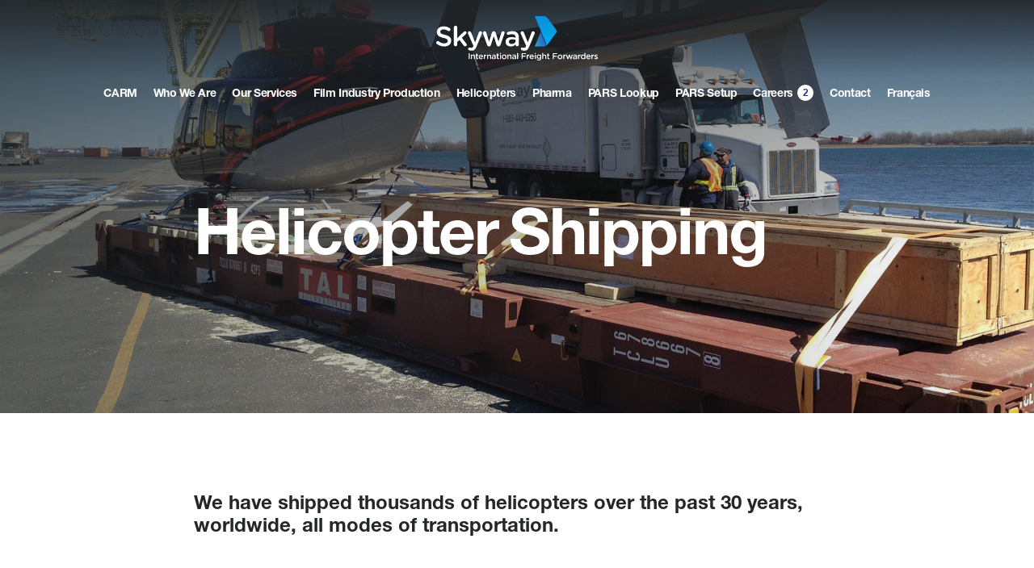

--- FILE ---
content_type: text/html; charset=utf-8
request_url: https://www.skywayintl.com/en/helicopters
body_size: 14195
content:
<!DOCTYPE html><html><head><meta http-equiv="Content-Type" content="text/html; charset=utf-8" />
<meta name="Generator" content="Drupal 7 (http://drupal.org)" />
<link rel="canonical" href="/en/helicopters" />
<link rel="shortlink" href="/en/node/32" />
<link rel="shortcut icon" href="https://www.skywayintl.com/sites/default/files/favicon_1.png" type="image/png" />
<meta content="IE=edge,chrome=1" http-equiv="X-UA-Compatible" />
<meta name="viewport" content="width=device-width" />
<title>Helicopter Shipping - Skyway International</title><link type="text/css" rel="stylesheet" href="https://www.skywayintl.com/sites/default/files/css/css_xE-rWrJf-fncB6ztZfd2huxqgxu4WO-qwma6Xer30m4.css" media="all" />
<link type="text/css" rel="stylesheet" href="https://www.skywayintl.com/sites/default/files/css/css_hYCLW089C9S9sP3ZYkuG6R-Q5ZHbEhblZBFjwZ_bE_I.css" media="all" />
<link type="text/css" rel="stylesheet" href="https://www.skywayintl.com/sites/default/files/css/css_MnXiytJtb186Ydycnpwpw34cuUsHaKc80ey5LiQXhSY.css" media="all" />
<link type="text/css" rel="stylesheet" href="https://www.skywayintl.com/sites/default/files/css/css_CNp0gyziRZtCVThKsO_JcevdM5Uzc6R2WQyl_HgWvJQ.css" media="all" />
<link href="https://fonts.googleapis.com/icon?family=Material+Icons" rel="stylesheet"><script src="https://www.skywayintl.com/sites/default/src/web/common/modernizr-custom.js"></script><script src=""></script><meta property="og:title" content="Helicopter Shipping - Skyway International"><meta property="og:type" content="website"><meta property="og:url" content="https://www.skywayintl.com/en/helicopters"><meta property="og:image" content="https://www.skywayintl.com/sites/default/files/skyway-meta-image.png"><meta property="og:image:width" content="2400"><meta property="og:image:height" content="1260"><meta name="description" content="We have shipped thousands of helicopters over the past 30 years, worldwide, all modes of transportation."><meta property="og:description" content="We have shipped thousands of helicopters over the past 30 years, worldwide, all modes of transportation."></head><body class="node-alias-helicopters basic en has-hero"><script type="text/javascript" src="https://www.skywayintl.com/sites/default/files/js/js_xvYJgU6LChHqbcSh4y1AvdXfD5QBIwT3GVGVUeuksbM.js"></script>
<script type="text/javascript" src="https://www.skywayintl.com/sites/default/files/js/js_gPqjYq7fqdMzw8-29XWQIVoDSWTmZCGy9OqaHppNxuQ.js"></script>
<script type="text/javascript">
<!--//--><![CDATA[//><!--
(function(i,s,o,g,r,a,m){i["GoogleAnalyticsObject"]=r;i[r]=i[r]||function(){(i[r].q=i[r].q||[]).push(arguments)},i[r].l=1*new Date();a=s.createElement(o),m=s.getElementsByTagName(o)[0];a.async=1;a.src=g;m.parentNode.insertBefore(a,m)})(window,document,"script","https://www.google-analytics.com/analytics.js","ga");ga("create", "UA-106889698-1", {"cookieDomain":"auto"});ga("set", "anonymizeIp", true);ga("send", "pageview");
//--><!]]>
</script>
<script type="text/javascript" src="https://www.skywayintl.com/sites/default/files/js/js_cuzfFprB2z07bDNxlX0amVKwxk3FYPl_r0673XbCdRs.js"></script>
<script type="text/javascript">
<!--//--><![CDATA[//><!--
jQuery.extend(Drupal.settings, {"basePath":"\/","pathPrefix":"en\/","ajaxPageState":{"theme":"web","theme_token":"kWzRXHLysWFU3Y1pAQ1A2Q0qaSLEc94__UYehhLFENs","js":{"sites\/all\/modules\/jquery_update\/replace\/jquery\/1.10\/jquery.min.js":1,"misc\/jquery.once.js":1,"misc\/drupal.js":1,"sites\/all\/modules\/google_analytics\/googleanalytics.js":1,"0":1,"sites\/default\/themes\/web\/main.js":1},"css":{"modules\/system\/system.base.css":1,"modules\/system\/system.menus.css":1,"modules\/system\/system.messages.css":1,"modules\/system\/system.theme.css":1,"modules\/field\/theme\/field.css":1,"modules\/node\/node.css":1,"modules\/search\/search.css":1,"modules\/user\/user.css":1,"sites\/all\/modules\/views\/css\/views.css":1,"sites\/all\/modules\/ctools\/css\/ctools.css":1,"sites\/default\/themes\/web\/style.css":1}},"googleanalytics":{"trackOutbound":1,"trackMailto":1,"trackDownload":1,"trackDownloadExtensions":"7z|aac|arc|arj|asf|asx|avi|bin|csv|doc(x|m)?|dot(x|m)?|exe|flv|gif|gz|gzip|hqx|jar|jpe?g|js|mp(2|3|4|e?g)|mov(ie)?|msi|msp|pdf|phps|png|ppt(x|m)?|pot(x|m)?|pps(x|m)?|ppam|sld(x|m)?|thmx|qtm?|ra(m|r)?|sea|sit|tar|tgz|torrent|txt|wav|wma|wmv|wpd|xls(x|m|b)?|xlt(x|m)|xlam|xml|z|zip"}});
//--><!]]>
</script>
<header><a href="https://www.skywayintl.com/en" class="logo"><svg version="1.1" id="skyway-logo-en" xmlns="http://www.w3.org/2000/svg" xmlns:xlink="http://www.w3.org/1999/xlink" x="0px" y="0px" width="200" height="55" viewBox="0 0 200 55" style="enable-background:new 0 0 200 55;" xml:space="preserve"><title>Skyway International Freight Forwarders</title><g><path style="fill:#FFFFFF;" d="M0.829,34.508C0.346,34.162,0,33.575,0,32.884c0-1.105,0.899-1.969,2.004-1.969c0.588,0,0.967,0.173,1.244,0.38c2.004,1.589,4.145,2.487,6.771,2.487c2.625,0,4.283-1.244,4.283-3.04v-0.069c0-1.727-0.967-2.66-5.458-3.696c-5.147-1.244-8.049-2.763-8.049-7.22v-0.069c0-4.146,3.455-7.013,8.257-7.013c3.039,0,5.492,0.794,7.668,2.245c0.484,0.276,0.933,0.864,0.933,1.693c0,1.105-0.899,1.969-2.004,1.969c-0.415,0-0.76-0.104-1.106-0.311c-1.865-1.209-3.662-1.831-5.562-1.831c-2.487,0-3.938,1.278-3.938,2.867v0.069c0,1.866,1.105,2.695,5.769,3.8c5.114,1.244,7.739,3.075,7.739,7.082v0.069c0,4.525-3.559,7.22-8.637,7.22C6.633,37.547,3.524,36.511,0.829,34.508z"></path><path style="fill:#FFFFFF;" d="M21.87,13.884c0-1.14,0.898-2.073,2.073-2.073c1.174,0,2.107,0.933,2.107,2.073v13.473l7.842-7.704c0.553-0.553,1.071-0.898,1.797-0.898c1.105,0,1.83,0.898,1.83,1.9c0,0.691-0.345,1.209-0.933,1.762l-4.836,4.457l5.527,7.22c0.381,0.518,0.553,0.898,0.553,1.382c0,1.14-0.898,1.9-1.969,1.9c-0.829,0-1.313-0.276-1.83-0.933l-5.217-6.943l-2.764,2.625v3.178c0,1.175-0.933,2.073-2.107,2.073c-1.141,0-2.073-0.898-2.073-2.073V13.884z"></path><path style="fill:#FFFFFF;" d="M40.838,42.315c-0.621-0.207-1.312-0.725-1.312-1.727c0-1.036,0.794-1.727,1.693-1.727c0.345,0,0.553,0.069,0.76,0.138c0.484,0.138,0.863,0.242,1.451,0.242c1.244,0,1.9-0.518,2.591-1.934l0.139-0.38l-6.771-15.131c-0.138-0.311-0.242-0.725-0.242-1.001c0-1.175,0.899-2.038,2.073-2.038c1.07,0,1.658,0.622,2.038,1.589l4.905,12.126l4.56-12.126c0.346-0.864,0.933-1.589,2.004-1.589c1.105,0,2.004,0.864,2.004,1.969c0,0.345-0.104,0.795-0.173,1.002L49.89,37.72c-1.555,3.731-3.213,5.113-6.149,5.113C42.565,42.833,41.702,42.66,40.838,42.315z"></path><path style="fill:#FFFFFF;" d="M62.95,35.648L58.045,21.76c-0.104-0.276-0.208-0.725-0.208-1.071c0-1.001,0.795-1.934,2.038-1.934c1.037,0,1.727,0.691,2.038,1.658l3.523,11.055l3.559-11.055c0.311-0.967,1.071-1.658,2.142-1.658h0.242c1.071,0,1.831,0.691,2.143,1.658l3.592,11.055l3.558-11.089c0.276-0.898,0.933-1.624,2.038-1.624c1.141,0,1.969,0.898,1.969,1.934c0,0.311-0.103,0.726-0.172,0.933l-4.975,14.026c-0.449,1.278-1.313,1.865-2.314,1.865h-0.139c-1.037,0-1.9-0.587-2.28-1.796l-3.558-10.848l-3.593,10.848c-0.38,1.209-1.243,1.796-2.245,1.796h-0.139C64.227,37.513,63.364,36.926,62.95,35.648z"></path><path style="fill:#FFFFFF;" d="M85.857,31.951v-0.069c0-3.938,3.074-5.873,7.531-5.873c2.038,0,3.489,0.311,4.905,0.76V26.32c0-2.591-1.589-3.973-4.525-3.973c-1.59,0-2.902,0.276-4.042,0.725c-0.242,0.069-0.449,0.104-0.656,0.104c-0.967,0-1.762-0.76-1.762-1.727c0-0.76,0.518-1.416,1.14-1.658c1.727-0.657,3.489-1.071,5.874-1.071c2.728,0,4.767,0.726,6.045,2.038c1.347,1.313,1.969,3.247,1.969,5.631v8.982c0,1.14-0.898,2.004-2.038,2.004c-1.209,0-2.038-0.829-2.038-1.762v-0.691c-1.243,1.485-3.143,2.66-5.941,2.66C88.897,37.582,85.857,35.613,85.857,31.951zM98.362,30.638v-1.243c-1.071-0.415-2.487-0.726-4.145-0.726c-2.695,0-4.284,1.14-4.284,3.04v0.069c0,1.762,1.555,2.764,3.559,2.764C96.255,34.542,98.362,32.953,98.362,30.638z"></path><path style="fill:#FFFFFF;" d="M106.103,42.315c-0.621-0.207-1.312-0.725-1.312-1.727c0-1.036,0.794-1.727,1.693-1.727c0.345,0,0.553,0.069,0.76,0.138c0.484,0.138,0.863,0.242,1.451,0.242c1.244,0,1.9-0.518,2.59-1.934l0.139-0.38l-6.771-15.131c-0.138-0.311-0.242-0.725-0.242-1.001c0-1.175,0.899-2.038,2.073-2.038c1.07,0,1.658,0.622,2.038,1.589l4.905,12.126l4.56-12.126c0.346-0.864,0.933-1.589,2.004-1.589c1.105,0,2.004,0.864,2.004,1.969c0,0.345-0.104,0.795-0.173,1.002l-6.667,15.995c-1.555,3.731-3.213,5.113-6.149,5.113C107.83,42.833,106.967,42.66,106.103,42.315z"></path></g><g><path style="fill:#27AAE1;" d="M135.697,36.741c1.27-0.828,1.27-0.828-4.414-14.463l-1.468-3.522l-7.819,18.758l10.519-0.008c1.123-0.001,2.211-0.27,3.185-0.765H135.697z"></path><path style="fill:#00AEEF;" d="M148.935,18.28c-0.021-0.152-0.052-0.303-0.094-0.453c-0.042-0.15-0.094-0.296-0.155-0.439c-0.074-0.172-0.165-0.34-0.27-0.505c-0.043-0.068-0.062-0.141-0.111-0.208l-2.049-2.793l-8.065-10.995c-1.326-1.808-3.434-2.877-5.676-2.878L121.996,0l7.819,18.757l1.468,3.522c5.684,13.636,5.684,13.636,4.414,14.463h0.004c0.971-0.493,1.828-1.211,2.49-2.114l10.114-13.789c0.049-0.067,0.068-0.141,0.112-0.209c0.105-0.165,0.196-0.333,0.27-0.504c0.061-0.143,0.113-0.289,0.155-0.439c0.042-0.151,0.073-0.301,0.093-0.453c0.022-0.157,0.035-0.316,0.035-0.476C148.97,18.596,148.957,18.438,148.935,18.28z"></path><linearGradient id="SVGID_1_" gradientUnits="userSpaceOnUse" x1="120.1238" y1="32.9936" x2="133.4445" y2="27.4759"><stop offset="0" style="stop-color:#2E3192;stop-opacity:0"></stop><stop offset="0.8587" style="stop-color:#2E3192;stop-opacity:0.5"></stop><stop offset="1" style="stop-color:#2E3192"></stop></linearGradient><path style="fill:url(#SVGID_1_);" d="M135.697,36.741c1.27-0.828,1.27-0.828-4.414-14.463l-1.468-3.522l-7.819,18.758l10.519-0.008c1.123-0.001,2.211-0.27,3.185-0.765H135.697z"></path><linearGradient id="SVGID_2_" gradientUnits="userSpaceOnUse" x1="135.4835" y1="36.7414" x2="135.4835" y2="-9.094947e-13"><stop offset="0" style="stop-color:#2E3192;stop-opacity:0"></stop><stop offset="0.8587" style="stop-color:#2E3192;stop-opacity:0.2147"></stop><stop offset="1" style="stop-color:#2E3192;stop-opacity:0.25"></stop></linearGradient><path style="fill:url(#SVGID_2_);" d="M148.935,18.28c-0.021-0.152-0.052-0.303-0.094-0.453c-0.042-0.15-0.094-0.296-0.155-0.439c-0.074-0.172-0.165-0.34-0.27-0.505c-0.043-0.068-0.062-0.141-0.111-0.208l-2.049-2.793l-8.065-10.995c-1.326-1.808-3.434-2.877-5.676-2.878L121.996,0l7.819,18.757l1.468,3.522c5.684,13.636,5.684,13.636,4.414,14.463h0.004c0.971-0.493,1.828-1.211,2.49-2.114l10.114-13.789c0.049-0.067,0.068-0.141,0.112-0.209c0.105-0.165,0.196-0.333,0.27-0.504c0.061-0.143,0.113-0.289,0.155-0.439c0.042-0.151,0.073-0.301,0.093-0.453c0.022-0.157,0.035-0.316,0.035-0.476C148.97,18.596,148.957,18.438,148.935,18.28z"></path></g><g><path style="fill:#FFFFFF;" d="M40.169,46.49c0-0.359,0.285-0.644,0.654-0.644c0.359,0,0.644,0.285,0.644,0.644v6.208c0,0.359-0.285,0.644-0.644,0.644c-0.369,0-0.654-0.285-0.654-0.644V46.49z"></path><path style="fill:#FFFFFF;" d="M42.924,48.295c0-0.359,0.275-0.644,0.634-0.644s0.644,0.285,0.644,0.644v0.275c0.359-0.517,0.876-0.971,1.742-0.971c1.257,0,1.985,0.844,1.985,2.132v2.978c0,0.359-0.275,0.634-0.634,0.634s-0.644-0.275-0.644-0.634v-2.587c0-0.865-0.433-1.362-1.193-1.362c-0.739,0-1.256,0.517-1.256,1.383v2.565c0,0.359-0.285,0.634-0.644,0.634c-0.348,0-0.634-0.275-0.634-0.634V48.295z"></path><path style="fill:#FFFFFF;" d="M49.364,51.748v-2.935h-0.211c-0.306,0-0.549-0.243-0.549-0.548c0-0.306,0.243-0.549,0.549-0.549h0.211v-0.95c0-0.349,0.285-0.634,0.644-0.634c0.349,0,0.634,0.285,0.634,0.634v0.95h1.003c0.306,0,0.56,0.243,0.56,0.549c0,0.306-0.254,0.548-0.56,0.548h-1.003v2.735c0,0.497,0.254,0.697,0.686,0.697c0.148,0,0.275-0.032,0.317-0.032c0.285,0,0.538,0.232,0.538,0.528c0,0.232-0.158,0.423-0.337,0.497c-0.275,0.095-0.539,0.147-0.877,0.147C50.029,53.384,49.364,52.973,49.364,51.748z"></path><path style="fill:#FFFFFF;" d="M55.466,53.416c-1.615,0-2.861-1.172-2.861-2.893v-0.021c0-1.594,1.13-2.904,2.724-2.904c1.774,0,2.65,1.456,2.65,2.745c0,0.359-0.274,0.612-0.602,0.612h-3.495c0.137,0.908,0.782,1.415,1.605,1.415c0.538,0,0.961-0.19,1.32-0.485c0.095-0.074,0.179-0.116,0.328-0.116c0.285,0,0.507,0.221,0.507,0.517c0,0.158-0.074,0.295-0.169,0.391C56.966,53.131,56.332,53.416,55.466,53.416z M56.734,50.111c-0.085-0.824-0.57-1.468-1.415-1.468c-0.782,0-1.33,0.602-1.447,1.468H56.734z"></path><path style="fill:#FFFFFF;" d="M58.918,48.295c0-0.359,0.275-0.644,0.634-0.644s0.644,0.285,0.644,0.644v0.571c0.296-0.697,0.844-1.225,1.404-1.225c0.402,0,0.634,0.264,0.634,0.634c0,0.337-0.222,0.56-0.507,0.612c-0.908,0.158-1.531,0.856-1.531,2.175v1.647c0,0.349-0.285,0.634-0.644,0.634c-0.348,0-0.634-0.275-0.634-0.634V48.295z"></path><path style="fill:#FFFFFF;" d="M62.909,48.295c0-0.359,0.275-0.644,0.634-0.644s0.644,0.285,0.644,0.644v0.275c0.359-0.517,0.876-0.971,1.742-0.971c1.257,0,1.985,0.844,1.985,2.132v2.978c0,0.359-0.275,0.634-0.634,0.634c-0.359,0-0.644-0.275-0.644-0.634v-2.587c0-0.865-0.433-1.362-1.193-1.362c-0.739,0-1.256,0.517-1.256,1.383v2.565c0,0.359-0.285,0.634-0.644,0.634c-0.348,0-0.634-0.275-0.634-0.634V48.295z"></path><path style="fill:#FFFFFF;" d="M68.715,51.685v-0.022c0-1.203,0.94-1.795,2.302-1.795c0.623,0,1.066,0.095,1.499,0.232v-0.138c0-0.792-0.485-1.214-1.383-1.214c-0.485,0-0.887,0.084-1.235,0.221c-0.074,0.022-0.137,0.032-0.201,0.032c-0.296,0-0.538-0.232-0.538-0.528c0-0.232,0.158-0.433,0.349-0.507c0.528-0.201,1.066-0.327,1.795-0.327c0.834,0,1.457,0.221,1.848,0.623c0.412,0.401,0.602,0.993,0.602,1.721v2.745c0,0.349-0.275,0.612-0.623,0.612c-0.37,0-0.623-0.253-0.623-0.538v-0.212c-0.38,0.455-0.961,0.814-1.816,0.814C69.644,53.406,68.715,52.804,68.715,51.685zM72.537,51.284v-0.381c-0.327-0.127-0.76-0.222-1.267-0.222c-0.823,0-1.309,0.349-1.309,0.93v0.021c0,0.539,0.475,0.845,1.088,0.845C71.893,52.477,72.537,51.991,72.537,51.284z"></path><path style="fill:#FFFFFF;" d="M75.123,51.748v-2.935h-0.211c-0.306,0-0.549-0.243-0.549-0.548c0-0.306,0.243-0.549,0.549-0.549h0.211v-0.95c0-0.349,0.285-0.634,0.644-0.634c0.349,0,0.634,0.285,0.634,0.634v0.95h1.003c0.306,0,0.56,0.243,0.56,0.549c0,0.306-0.254,0.548-0.56,0.548H76.4v2.735c0,0.497,0.254,0.697,0.686,0.697c0.148,0,0.275-0.032,0.317-0.032c0.285,0,0.538,0.232,0.538,0.528c0,0.232-0.158,0.423-0.337,0.497c-0.275,0.095-0.539,0.147-0.877,0.147C75.788,53.384,75.123,52.973,75.123,51.748z"></path><path style="fill:#FFFFFF;" d="M78.807,46.215c0-0.381,0.317-0.623,0.729-0.623s0.729,0.243,0.729,0.623v0.064c0,0.38-0.317,0.634-0.729,0.634s-0.729-0.254-0.729-0.634V46.215z M78.902,48.295c0-0.359,0.275-0.644,0.634-0.644c0.359,0,0.644,0.285,0.644,0.644v4.413c0,0.359-0.285,0.634-0.644,0.634c-0.349,0-0.634-0.275-0.634-0.634V48.295z"></path><path style="fill:#FFFFFF;" d="M81.172,50.534v-0.022c0-1.594,1.267-2.914,2.978-2.914c1.71,0,2.967,1.298,2.967,2.893v0.021c0,1.584-1.267,2.904-2.988,2.904C82.428,53.416,81.172,52.118,81.172,50.534z M85.839,50.534v-0.022c0-0.982-0.708-1.795-1.71-1.795c-1.024,0-1.679,0.802-1.679,1.774v0.021c0,0.972,0.708,1.784,1.7,1.784C85.184,52.297,85.839,51.495,85.839,50.534z"></path><path style="fill:#FFFFFF;" d="M88.044,48.295c0-0.359,0.275-0.644,0.634-0.644c0.359,0,0.644,0.285,0.644,0.644v0.275c0.359-0.517,0.876-0.971,1.742-0.971c1.257,0,1.985,0.844,1.985,2.132v2.978c0,0.359-0.275,0.634-0.634,0.634c-0.359,0-0.644-0.275-0.644-0.634v-2.587c0-0.865-0.433-1.362-1.193-1.362c-0.739,0-1.256,0.517-1.256,1.383v2.565c0,0.359-0.285,0.634-0.644,0.634c-0.348,0-0.634-0.275-0.634-0.634V48.295z"></path><path style="fill:#FFFFFF;" d="M93.851,51.685v-0.022c0-1.203,0.94-1.795,2.302-1.795c0.623,0,1.066,0.095,1.499,0.232v-0.138c0-0.792-0.485-1.214-1.383-1.214c-0.485,0-0.887,0.084-1.235,0.221c-0.074,0.022-0.137,0.032-0.201,0.032c-0.296,0-0.538-0.232-0.538-0.528c0-0.232,0.158-0.433,0.349-0.507c0.528-0.201,1.066-0.327,1.795-0.327c0.834,0,1.457,0.221,1.848,0.623c0.412,0.401,0.602,0.993,0.602,1.721v2.745c0,0.349-0.275,0.612-0.623,0.612c-0.37,0-0.623-0.253-0.623-0.538v-0.212c-0.381,0.455-0.961,0.814-1.816,0.814C94.78,53.406,93.851,52.804,93.851,51.685zM97.673,51.284v-0.381c-0.327-0.127-0.76-0.222-1.267-0.222c-0.823,0-1.309,0.349-1.309,0.93v0.021c0,0.539,0.475,0.845,1.088,0.845C97.029,52.477,97.673,51.991,97.673,51.284z"></path><path style="fill:#FFFFFF;" d="M100.121,46.163c0-0.349,0.275-0.634,0.634-0.634c0.359,0,0.644,0.285,0.644,0.634v6.546c0,0.359-0.285,0.634-0.644,0.634c-0.349,0-0.634-0.275-0.634-0.634V46.163z"></path><path style="fill:#FFFFFF;" d="M105.642,46.554c0-0.37,0.285-0.655,0.655-0.655h4.308c0.327,0,0.591,0.264,0.591,0.591c0,0.327-0.264,0.591-0.591,0.591h-3.664v2.017h3.189c0.327,0,0.591,0.263,0.591,0.59c0,0.328-0.264,0.591-0.591,0.591h-3.189v2.418c0,0.359-0.285,0.644-0.644,0.644c-0.37,0-0.655-0.285-0.655-0.644V46.554z"></path><path style="fill:#FFFFFF;" d="M112.05,48.295c0-0.359,0.275-0.644,0.634-0.644c0.359,0,0.644,0.285,0.644,0.644v0.571c0.296-0.697,0.844-1.225,1.404-1.225c0.402,0,0.634,0.264,0.634,0.634c0,0.337-0.222,0.56-0.507,0.612c-0.908,0.158-1.531,0.856-1.531,2.175v1.647c0,0.349-0.285,0.634-0.644,0.634c-0.348,0-0.634-0.275-0.634-0.634V48.295z"></path><path style="fill:#FFFFFF;" d="M118.406,53.416c-1.615,0-2.861-1.172-2.861-2.893v-0.021c0-1.594,1.13-2.904,2.724-2.904c1.774,0,2.65,1.456,2.65,2.745c0,0.359-0.274,0.612-0.602,0.612h-3.495c0.137,0.908,0.782,1.415,1.605,1.415c0.538,0,0.961-0.19,1.32-0.485c0.095-0.074,0.179-0.116,0.328-0.116c0.285,0,0.507,0.221,0.507,0.517c0,0.158-0.074,0.295-0.169,0.391C119.905,53.131,119.272,53.416,118.406,53.416z M119.673,50.111c-0.085-0.824-0.57-1.468-1.415-1.468c-0.782,0-1.33,0.602-1.447,1.468H119.673z"></path><path style="fill:#FFFFFF;" d="M121.836,46.215c0-0.381,0.317-0.623,0.729-0.623c0.412,0,0.729,0.243,0.729,0.623v0.064c0,0.38-0.317,0.634-0.729,0.634c-0.412,0-0.729-0.254-0.729-0.634V46.215z M121.932,48.295c0-0.359,0.275-0.644,0.634-0.644c0.359,0,0.644,0.285,0.644,0.644v4.413c0,0.359-0.285,0.634-0.644,0.634c-0.349,0-0.634-0.275-0.634-0.634V48.295z"></path><path style="fill:#FFFFFF;" d="M124.835,54.504c-0.222-0.085-0.359-0.264-0.359-0.507c0-0.285,0.243-0.528,0.538-0.528c0.095,0,0.169,0.021,0.232,0.052c0.507,0.285,1.066,0.443,1.71,0.443c1.14,0,1.763-0.591,1.763-1.71v-0.433c-0.464,0.602-1.045,1.024-1.964,1.024c-1.309,0-2.534-0.972-2.534-2.608v-0.021c0-1.648,1.235-2.619,2.534-2.619c0.94,0,1.52,0.433,1.953,0.95v-0.264c0-0.349,0.285-0.634,0.634-0.634c0.359,0,0.644,0.285,0.644,0.644v3.854c0,0.94-0.243,1.636-0.707,2.101c-0.507,0.507-1.288,0.75-2.292,0.75C126.208,55,125.511,54.831,124.835,54.504z M128.731,50.228v-0.022c0-0.907-0.75-1.53-1.636-1.53c-0.887,0-1.584,0.612-1.584,1.53v0.022c0,0.908,0.707,1.53,1.584,1.53C127.981,51.758,128.731,51.136,128.731,50.228z"></path><path style="fill:#FFFFFF;" d="M131.221,46.163c0-0.349,0.275-0.634,0.634-0.634c0.359,0,0.644,0.285,0.644,0.634v2.407c0.359-0.517,0.876-0.971,1.742-0.971c1.257,0,1.985,0.844,1.985,2.132v2.978c0,0.359-0.275,0.634-0.634,0.634s-0.644-0.275-0.644-0.634v-2.587c0-0.865-0.433-1.362-1.193-1.362c-0.739,0-1.256,0.517-1.256,1.383v2.565c0,0.359-0.285,0.634-0.644,0.634c-0.348,0-0.634-0.275-0.634-0.634V46.163z"></path><path style="fill:#FFFFFF;" d="M137.662,51.748v-2.935h-0.211c-0.306,0-0.549-0.243-0.549-0.548c0-0.306,0.243-0.549,0.549-0.549h0.211v-0.95c0-0.349,0.285-0.634,0.644-0.634c0.349,0,0.634,0.285,0.634,0.634v0.95h1.003c0.306,0,0.56,0.243,0.56,0.549c0,0.306-0.253,0.548-0.56,0.548h-1.003v2.735c0,0.497,0.253,0.697,0.686,0.697c0.148,0,0.275-0.032,0.317-0.032c0.285,0,0.539,0.232,0.539,0.528c0,0.232-0.158,0.423-0.338,0.497c-0.275,0.095-0.538,0.147-0.876,0.147C138.327,53.384,137.662,52.973,137.662,51.748z"></path><path style="fill:#FFFFFF;" d="M144.313,46.554c0-0.37,0.285-0.655,0.654-0.655h4.308c0.327,0,0.591,0.264,0.591,0.591c0,0.327-0.264,0.591-0.591,0.591h-3.664v2.017h3.188c0.327,0,0.591,0.263,0.591,0.59c0,0.328-0.264,0.591-0.591,0.591h-3.188v2.418c0,0.359-0.286,0.644-0.645,0.644c-0.369,0-0.654-0.285-0.654-0.644V46.554z"></path><path style="fill:#FFFFFF;" d="M150.256,50.534v-0.022c0-1.594,1.267-2.914,2.978-2.914c1.71,0,2.967,1.298,2.967,2.893v0.021c0,1.584-1.267,2.904-2.988,2.904C151.512,53.416,150.256,52.118,150.256,50.534z M154.923,50.534v-0.022c0-0.982-0.708-1.795-1.71-1.795c-1.024,0-1.679,0.802-1.679,1.774v0.021c0,0.972,0.707,1.784,1.699,1.784C154.268,52.297,154.923,51.495,154.923,50.534z"></path><path style="fill:#FFFFFF;" d="M157.128,48.295c0-0.359,0.275-0.644,0.634-0.644c0.359,0,0.644,0.285,0.644,0.644v0.571c0.296-0.697,0.845-1.225,1.405-1.225c0.401,0,0.634,0.264,0.634,0.634c0,0.337-0.222,0.56-0.507,0.612c-0.908,0.158-1.531,0.856-1.531,2.175v1.647c0,0.349-0.285,0.634-0.644,0.634c-0.349,0-0.634-0.275-0.634-0.634V48.295z"></path><path style="fill:#FFFFFF;" d="M162.279,52.814l-1.499-4.245c-0.032-0.084-0.064-0.221-0.064-0.327c0-0.306,0.243-0.591,0.623-0.591c0.317,0,0.528,0.211,0.622,0.507l1.078,3.379l1.087-3.379c0.095-0.296,0.327-0.507,0.654-0.507h0.074c0.327,0,0.56,0.211,0.655,0.507l1.098,3.379l1.088-3.389c0.084-0.275,0.285-0.497,0.622-0.497c0.349,0,0.602,0.275,0.602,0.591c0,0.095-0.031,0.222-0.052,0.285l-1.52,4.287c-0.138,0.391-0.401,0.57-0.708,0.57h-0.042c-0.317,0-0.581-0.179-0.696-0.548l-1.088-3.316l-1.098,3.316c-0.116,0.369-0.381,0.548-0.687,0.548h-0.042C162.67,53.384,162.407,53.205,162.279,52.814z"></path><path style="fill:#FFFFFF;" d="M169.279,51.685v-0.022c0-1.203,0.94-1.795,2.302-1.795c0.622,0,1.067,0.095,1.5,0.232v-0.138c0-0.792-0.486-1.214-1.383-1.214c-0.485,0-0.888,0.084-1.235,0.221c-0.074,0.022-0.138,0.032-0.201,0.032c-0.296,0-0.539-0.232-0.539-0.528c0-0.232,0.158-0.433,0.349-0.507c0.528-0.201,1.067-0.327,1.795-0.327c0.834,0,1.457,0.221,1.847,0.623c0.412,0.401,0.603,0.993,0.603,1.721v2.745c0,0.349-0.275,0.612-0.623,0.612c-0.369,0-0.623-0.253-0.623-0.538v-0.212c-0.38,0.455-0.961,0.814-1.815,0.814C170.208,53.406,169.279,52.804,169.279,51.685zM173.101,51.284v-0.381c-0.327-0.127-0.76-0.222-1.267-0.222c-0.824,0-1.309,0.349-1.309,0.93v0.021c0,0.539,0.475,0.845,1.088,0.845C172.458,52.477,173.101,51.991,173.101,51.284z"></path><path style="fill:#FFFFFF;" d="M175.475,48.295c0-0.359,0.275-0.644,0.634-0.644c0.359,0,0.644,0.285,0.644,0.644v0.571c0.296-0.697,0.845-1.225,1.405-1.225c0.401,0,0.634,0.264,0.634,0.634c0,0.337-0.222,0.56-0.507,0.612c-0.908,0.158-1.531,0.856-1.531,2.175v1.647c0,0.349-0.285,0.634-0.644,0.634c-0.349,0-0.634-0.275-0.634-0.634V48.295z"></path><path style="fill:#FFFFFF;" d="M184.788,52.708c0,0.359-0.285,0.634-0.634,0.634c-0.359,0-0.644-0.275-0.644-0.634v-0.348c-0.411,0.58-0.993,1.045-1.901,1.045c-1.309,0-2.587-1.045-2.587-2.893v-0.021c0-1.848,1.257-2.893,2.587-2.893c0.918,0,1.5,0.454,1.901,0.982v-2.418c0-0.359,0.285-0.634,0.634-0.634c0.359,0,0.644,0.275,0.644,0.634V52.708z M180.311,50.492v0.021c0,1.077,0.739,1.784,1.605,1.784c0.855,0,1.615-0.718,1.615-1.784v-0.021c0-1.077-0.76-1.784-1.615-1.784C181.04,48.707,180.311,49.383,180.311,50.492z"></path><path style="fill:#FFFFFF;" d="M188.577,53.416c-1.615,0-2.861-1.172-2.861-2.893v-0.021c0-1.594,1.13-2.904,2.725-2.904c1.774,0,2.65,1.456,2.65,2.745c0,0.359-0.275,0.612-0.602,0.612h-3.495c0.137,0.908,0.781,1.415,1.605,1.415c0.539,0,0.961-0.19,1.32-0.485c0.096-0.074,0.18-0.116,0.327-0.116c0.286,0,0.507,0.221,0.507,0.517c0,0.158-0.074,0.295-0.169,0.391C190.077,53.131,189.443,53.416,188.577,53.416z M189.844,50.111c-0.084-0.824-0.57-1.468-1.414-1.468c-0.782,0-1.331,0.602-1.447,1.468H189.844z"></path><path style="fill:#FFFFFF;" d="M192.029,48.295c0-0.359,0.275-0.644,0.634-0.644c0.359,0,0.644,0.285,0.644,0.644v0.571c0.296-0.697,0.845-1.225,1.405-1.225c0.401,0,0.634,0.264,0.634,0.634c0,0.337-0.222,0.56-0.507,0.612c-0.908,0.158-1.531,0.856-1.531,2.175v1.647c0,0.349-0.285,0.634-0.644,0.634c-0.349,0-0.634-0.275-0.634-0.634V48.295z"></path><path style="fill:#FFFFFF;" d="M195.809,52.73c-0.138-0.074-0.243-0.232-0.243-0.443c0-0.285,0.221-0.517,0.517-0.517c0.105,0,0.201,0.032,0.275,0.074c0.538,0.359,1.097,0.538,1.605,0.538c0.549,0,0.866-0.232,0.866-0.602v-0.022c0-0.432-0.591-0.58-1.247-0.781c-0.823-0.232-1.741-0.571-1.741-1.636v-0.022c0-1.055,0.876-1.7,1.985-1.7c0.59,0,1.214,0.17,1.753,0.455c0.179,0.095,0.306,0.263,0.306,0.485c0,0.295-0.232,0.517-0.528,0.517c-0.106,0-0.169-0.022-0.253-0.064c-0.455-0.231-0.918-0.38-1.309-0.38c-0.497,0-0.782,0.232-0.782,0.549v0.021c0,0.412,0.602,0.581,1.257,0.792c0.813,0.253,1.731,0.623,1.731,1.626v0.022c0,1.172-0.908,1.753-2.069,1.753C197.223,53.395,196.453,53.173,195.809,52.73z"></path></g></svg><svg version="1.1" id="skyway-logo-fr" xmlns="http://www.w3.org/2000/svg" xmlns:xlink="http://www.w3.org/1999/xlink" x="0px" y="0px" width="156" height="55" viewBox="0 0 156 55" style="enable-background:new 0 0 156 55;" xml:space="preserve"><title>Skyway Transitaire International</title><g><path style="fill:#FFFFFF;" d="M0.8,35.1C0.3,34.8,0,34.2,0,33.5c0-1.1,0.9-2,2-2c0.6,0,1,0.2,1.2,0.4c2,1.6,4.1,2.5,6.8,2.5c2.6,0,4.3-1.2,4.3-3v-0.1c0-1.7-1-2.7-5.5-3.7c-5.1-1.2-8-2.8-8-7.2v-0.1c0-4.1,3.5-7,8.3-7c3,0,5.5,0.8,7.7,2.2c0.5,0.3,0.9,0.9,0.9,1.7c0,1.1-0.9,2-2,2c-0.4,0-0.8-0.1-1.1-0.3c-1.9-1.2-3.7-1.8-5.6-1.8c-2.5,0-3.9,1.3-3.9,2.9V20c0,1.9,1.1,2.7,5.8,3.8c5.1,1.2,7.7,3.1,7.7,7.1V31c0,4.5-3.6,7.2-8.6,7.2C6.6,38.2,3.5,37.2,0.8,35.1z"></path><path style="fill:#FFFFFF;" d="M21.9,14.5c0-1.1,0.9-2.1,2.1-2.1c1.2,0,2.1,0.9,2.1,2.1V28l7.8-7.7c0.6-0.6,1.1-0.9,1.8-0.9c1.1,0,1.8,0.9,1.8,1.9c0,0.7-0.3,1.2-0.9,1.8l-4.8,4.5l5.5,7.2c0.4,0.5,0.6,0.9,0.6,1.4c0,1.1-0.9,1.9-2,1.9c-0.8,0-1.3-0.3-1.8-0.9l-5.2-6.9l-2.8,2.6v3.2c0,1.2-0.9,2.1-2.1,2.1c-1.1,0-2.1-0.9-2.1-2.1V14.5z"></path><path style="fill:#FFFFFF;" d="M40.8,43c-0.6-0.2-1.3-0.7-1.3-1.7c0-1,0.8-1.7,1.7-1.7c0.3,0,0.6,0.1,0.8,0.1c0.5,0.1,0.9,0.2,1.5,0.2c1.2,0,1.9-0.5,2.6-1.9l0.1-0.4l-6.8-15.1c-0.1-0.3-0.2-0.7-0.2-1c0-1.2,0.9-2,2.1-2c1.1,0,1.7,0.6,2,1.6l4.9,12.1L52.7,21c0.3-0.9,0.9-1.6,2-1.6c1.1,0,2,0.9,2,2c0,0.3-0.1,0.8-0.2,1l-6.7,16c-1.6,3.7-3.2,5.1-6.1,5.1C42.6,43.5,41.7,43.3,40.8,43z"></path><path style="fill:#FFFFFF;" d="M62.9,36.3L58,22.4c-0.1-0.3-0.2-0.7-0.2-1.1c0-1,0.8-1.9,2-1.9c1,0,1.7,0.7,2,1.7l3.5,11.1L69,21.1c0.3-1,1.1-1.7,2.1-1.7h0.2c1.1,0,1.8,0.7,2.1,1.7l3.6,11.1L80.7,21c0.3-0.9,0.9-1.6,2-1.6c1.1,0,2,0.9,2,1.9c0,0.3-0.1,0.7-0.2,0.9l-5,14c-0.4,1.3-1.3,1.9-2.3,1.9h-0.1c-1,0-1.9-0.6-2.3-1.8l-3.6-10.8l-3.6,10.8c-0.4,1.2-1.2,1.8-2.2,1.8h-0.1C64.2,38.2,63.4,37.6,62.9,36.3z"></path><path style="fill:#FFFFFF;" d="M85.9,32.6L85.9,32.6c0-4,3.1-5.9,7.5-5.9c2,0,3.5,0.3,4.9,0.8V27c0-2.6-1.6-4-4.5-4c-1.6,0-2.9,0.3-4,0.7c-0.2,0.1-0.4,0.1-0.7,0.1c-1,0-1.8-0.8-1.8-1.7c0-0.8,0.5-1.4,1.1-1.7c1.7-0.7,3.5-1.1,5.9-1.1c2.7,0,4.8,0.7,6,2c1.3,1.3,2,3.2,2,5.6v9c0,1.1-0.9,2-2,2c-1.2,0-2-0.8-2-1.8v-0.7c-1.2,1.5-3.1,2.7-5.9,2.7C88.9,38.2,85.9,36.3,85.9,32.6z M98.4,31.3V30c-1.1-0.4-2.5-0.7-4.1-0.7c-2.7,0-4.3,1.1-4.3,3v0.1c0,1.8,1.6,2.8,3.6,2.8C96.3,35.2,98.4,33.6,98.4,31.3z"></path><path style="fill:#FFFFFF;" d="M106.1,43c-0.6-0.2-1.3-0.7-1.3-1.7c0-1,0.8-1.7,1.7-1.7c0.3,0,0.6,0.1,0.8,0.1c0.5,0.1,0.9,0.2,1.5,0.2c1.2,0,1.9-0.5,2.6-1.9l0.1-0.4l-6.8-15.1c-0.1-0.3-0.2-0.7-0.2-1c0-1.2,0.9-2,2.1-2c1.1,0,1.7,0.6,2,1.6l4.9,12.1L118,21c0.3-0.9,0.9-1.6,2-1.6c1.1,0,2,0.9,2,2c0,0.3-0.1,0.8-0.2,1l-6.7,16c-1.6,3.7-3.2,5.1-6.1,5.1C107.8,43.5,107,43.3,106.1,43z"></path></g><g><path style="fill:#27AAE1;" d="M135.7,37.4c1.3-0.8,1.3-0.8-4.4-14.5l-1.5-3.5L122,38.2l10.5,0C133.6,38.1,134.7,37.9,135.7,37.4L135.7,37.4z"></path><path style="fill:#00AEEF;" d="M148.9,18.9c0-0.2-0.1-0.3-0.1-0.5c0-0.1-0.1-0.3-0.2-0.4c-0.1-0.2-0.2-0.3-0.3-0.5c0-0.1-0.1-0.1-0.1-0.2l-2-2.8l-8.1-11c-1.3-1.8-3.4-2.9-5.7-2.9l-10.5,0l7.8,18.8l1.5,3.5c5.7,13.6,5.7,13.6,4.4,14.5h0c1-0.5,1.8-1.2,2.5-2.1l10.1-13.8c0-0.1,0.1-0.1,0.1-0.2c0.1-0.2,0.2-0.3,0.3-0.5c0.1-0.1,0.1-0.3,0.2-0.4c0-0.2,0.1-0.3,0.1-0.5c0-0.2,0-0.3,0-0.5C149,19.2,149,19.1,148.9,18.9z"></path><linearGradient id="SVGID_1_" gradientUnits="userSpaceOnUse" x1="120.1234" y1="33.6347" x2="133.4441" y2="28.117"><stop offset="0" style="stop-color:#2E3192;stop-opacity:0"></stop><stop offset="0.8587" style="stop-color:#2E3192;stop-opacity:0.8587"></stop><stop offset="1" style="stop-color:#2E3192"></stop></linearGradient><path style="fill:url(#SVGID_1_);" d="M135.7,37.4c1.3-0.8,1.3-0.8-4.4-14.5l-1.5-3.5L122,38.2l10.5,0C133.6,38.1,134.7,37.9,135.7,37.4L135.7,37.4z"></path><linearGradient id="SVGID_2_" gradientUnits="userSpaceOnUse" x1="135.483" y1="37.3825" x2="135.483" y2="0.6412"><stop offset="0" style="stop-color:#2E3192;stop-opacity:0"></stop><stop offset="0.8587" style="stop-color:#2E3192;stop-opacity:0.2147"></stop><stop offset="1" style="stop-color:#2E3192;stop-opacity:0.25"></stop></linearGradient><path style="fill:url(#SVGID_2_);" d="M148.9,18.9c0-0.2-0.1-0.3-0.1-0.5c0-0.1-0.1-0.3-0.2-0.4c-0.1-0.2-0.2-0.3-0.3-0.5c0-0.1-0.1-0.1-0.1-0.2l-2-2.8l-8.1-11c-1.3-1.8-3.4-2.9-5.7-2.9l-10.5,0l7.8,18.8l1.5,3.5c5.7,13.6,5.7,13.6,4.4,14.5h0c1-0.5,1.8-1.2,2.5-2.1l10.1-13.8c0-0.1,0.1-0.1,0.1-0.2c0.1-0.2,0.2-0.3,0.3-0.5c0.1-0.1,0.1-0.3,0.2-0.4c0-0.2,0.1-0.3,0.1-0.5c0-0.2,0-0.3,0-0.5C149,19.2,149,19.1,148.9,18.9z"></path></g><g><path style="fill:#FFFFFF;" d="M41.9,48h-1.8c-0.3,0-0.6-0.3-0.6-0.6c0-0.3,0.3-0.6,0.6-0.6H45c0.3,0,0.6,0.3,0.6,0.6c0,0.3-0.3,0.6-0.6,0.6h-1.8v5.6c0,0.4-0.3,0.6-0.7,0.6s-0.7-0.3-0.7-0.6V48z"></path><path style="fill:#FFFFFF;" d="M45.7,49.2c0-0.4,0.3-0.6,0.6-0.6c0.4,0,0.6,0.3,0.6,0.6v0.6c0.3-0.7,0.8-1.2,1.4-1.2c0.4,0,0.6,0.3,0.6,0.6c0,0.3-0.2,0.6-0.5,0.6c-0.9,0.2-1.5,0.9-1.5,2.2v1.6c0,0.3-0.3,0.6-0.6,0.6c-0.3,0-0.6-0.3-0.6-0.6V49.2z"></path><path style="fill:#FFFFFF;" d="M49,52.6L49,52.6c0-1.2,0.9-1.8,2.3-1.8c0.6,0,1.1,0.1,1.5,0.2v-0.1c0-0.8-0.5-1.2-1.4-1.2c-0.5,0-0.9,0.1-1.2,0.2c-0.1,0-0.1,0-0.2,0c-0.3,0-0.5-0.2-0.5-0.5c0-0.2,0.2-0.4,0.3-0.5c0.5-0.2,1.1-0.3,1.8-0.3c0.8,0,1.5,0.2,1.8,0.6c0.4,0.4,0.6,1,0.6,1.7v2.7c0,0.3-0.3,0.6-0.6,0.6c-0.4,0-0.6-0.3-0.6-0.5v-0.2c-0.4,0.5-1,0.8-1.8,0.8C49.9,54.3,49,53.7,49,52.6z M52.8,52.2v-0.4c-0.3-0.1-0.8-0.2-1.3-0.2c-0.8,0-1.3,0.3-1.3,0.9v0c0,0.5,0.5,0.8,1.1,0.8C52.2,53.4,52.8,52.9,52.8,52.2z"></path><path style="fill:#FFFFFF;" d="M55.2,49.2c0-0.4,0.3-0.6,0.6-0.6c0.4,0,0.6,0.3,0.6,0.6v0.3c0.4-0.5,0.9-1,1.7-1c1.3,0,2,0.8,2,2.1v3c0,0.4-0.3,0.6-0.6,0.6s-0.6-0.3-0.6-0.6v-2.6c0-0.9-0.4-1.4-1.2-1.4c-0.7,0-1.3,0.5-1.3,1.4v2.6c0,0.4-0.3,0.6-0.6,0.6c-0.3,0-0.6-0.3-0.6-0.6V49.2z"></path><path style="fill:#FFFFFF;" d="M61.2,53.7c-0.1-0.1-0.2-0.2-0.2-0.4c0-0.3,0.2-0.5,0.5-0.5c0.1,0,0.2,0,0.3,0.1c0.5,0.4,1.1,0.5,1.6,0.5c0.5,0,0.9-0.2,0.9-0.6v0c0-0.4-0.6-0.6-1.2-0.8c-0.8-0.2-1.7-0.6-1.7-1.6v0c0-1.1,0.9-1.7,2-1.7c0.6,0,1.2,0.2,1.8,0.5c0.2,0.1,0.3,0.3,0.3,0.5c0,0.3-0.2,0.5-0.5,0.5c-0.1,0-0.2,0-0.3-0.1c-0.5-0.2-0.9-0.4-1.3-0.4c-0.5,0-0.8,0.2-0.8,0.5v0c0,0.4,0.6,0.6,1.3,0.8c0.8,0.3,1.7,0.6,1.7,1.6v0c0,1.2-0.9,1.8-2.1,1.8C62.6,54.3,61.8,54.1,61.2,53.7z"></path><path style="fill:#FFFFFF;" d="M66.3,47.2c0-0.4,0.3-0.6,0.7-0.6c0.4,0,0.7,0.2,0.7,0.6v0.1c0,0.4-0.3,0.6-0.7,0.6C66.6,47.9,66.3,47.6,66.3,47.2L66.3,47.2z M66.4,49.2c0-0.4,0.3-0.6,0.6-0.6c0.4,0,0.6,0.3,0.6,0.6v4.4c0,0.4-0.3,0.6-0.6,0.6c-0.3,0-0.6-0.3-0.6-0.6V49.2z"></path><path style="fill:#FFFFFF;" d="M69.2,52.7v-2.9H69c-0.3,0-0.5-0.2-0.5-0.5c0-0.3,0.2-0.5,0.5-0.5h0.2v-1c0-0.3,0.3-0.6,0.6-0.6c0.3,0,0.6,0.3,0.6,0.6v1h1c0.3,0,0.6,0.2,0.6,0.5c0,0.3-0.3,0.5-0.6,0.5h-1v2.7c0,0.5,0.3,0.7,0.7,0.7c0.1,0,0.3,0,0.3,0c0.3,0,0.5,0.2,0.5,0.5c0,0.2-0.2,0.4-0.3,0.5c-0.3,0.1-0.5,0.1-0.9,0.1C69.9,54.3,69.2,53.9,69.2,52.7z"></path><path style="fill:#FFFFFF;" d="M72.6,52.6L72.6,52.6c0-1.2,0.9-1.8,2.3-1.8c0.6,0,1.1,0.1,1.5,0.2v-0.1c0-0.8-0.5-1.2-1.4-1.2c-0.5,0-0.9,0.1-1.2,0.2c-0.1,0-0.1,0-0.2,0c-0.3,0-0.5-0.2-0.5-0.5c0-0.2,0.2-0.4,0.3-0.5c0.5-0.2,1.1-0.3,1.8-0.3c0.8,0,1.5,0.2,1.8,0.6c0.4,0.4,0.6,1,0.6,1.7v2.7c0,0.3-0.3,0.6-0.6,0.6c-0.4,0-0.6-0.3-0.6-0.5v-0.2c-0.4,0.5-1,0.8-1.8,0.8C73.5,54.3,72.6,53.7,72.6,52.6z M76.4,52.2v-0.4c-0.3-0.1-0.8-0.2-1.3-0.2c-0.8,0-1.3,0.3-1.3,0.9v0c0,0.5,0.5,0.8,1.1,0.8C75.7,53.4,76.4,52.9,76.4,52.2z"></path><path style="fill:#FFFFFF;" d="M78.7,47.2c0-0.4,0.3-0.6,0.7-0.6c0.4,0,0.7,0.2,0.7,0.6v0.1c0,0.4-0.3,0.6-0.7,0.6C79.1,47.9,78.7,47.6,78.7,47.2L78.7,47.2z M78.8,49.2c0-0.4,0.3-0.6,0.6-0.6c0.4,0,0.6,0.3,0.6,0.6v4.4c0,0.4-0.3,0.6-0.6,0.6c-0.3,0-0.6-0.3-0.6-0.6V49.2z"></path><path style="fill:#FFFFFF;" d="M81.4,49.2c0-0.4,0.3-0.6,0.6-0.6c0.4,0,0.6,0.3,0.6,0.6v0.6c0.3-0.7,0.8-1.2,1.4-1.2c0.4,0,0.6,0.3,0.6,0.6c0,0.3-0.2,0.6-0.5,0.6c-0.9,0.2-1.5,0.9-1.5,2.2v1.6c0,0.3-0.3,0.6-0.6,0.6c-0.3,0-0.6-0.3-0.6-0.6V49.2z"></path><path style="fill:#FFFFFF;" d="M87.8,54.4c-1.6,0-2.9-1.2-2.9-2.9v0c0-1.6,1.1-2.9,2.7-2.9c1.8,0,2.6,1.5,2.6,2.7c0,0.4-0.3,0.6-0.6,0.6h-3.5c0.1,0.9,0.8,1.4,1.6,1.4c0.5,0,1-0.2,1.3-0.5c0.1-0.1,0.2-0.1,0.3-0.1c0.3,0,0.5,0.2,0.5,0.5c0,0.2-0.1,0.3-0.2,0.4C89.3,54.1,88.6,54.4,87.8,54.4z M89,51.1c-0.1-0.8-0.6-1.5-1.4-1.5c-0.8,0-1.3,0.6-1.4,1.5H89z"></path><path style="fill:#FFFFFF;" d="M94.2,47.4c0-0.4,0.3-0.6,0.7-0.6c0.4,0,0.6,0.3,0.6,0.6v6.2c0,0.4-0.3,0.6-0.6,0.6c-0.4,0-0.7-0.3-0.7-0.6V47.4z"></path><path style="fill:#FFFFFF;" d="M97,49.2c0-0.4,0.3-0.6,0.6-0.6c0.4,0,0.6,0.3,0.6,0.6v0.3c0.4-0.5,0.9-1,1.7-1c1.3,0,2,0.8,2,2.1v3c0,0.4-0.3,0.6-0.6,0.6c-0.4,0-0.6-0.3-0.6-0.6v-2.6c0-0.9-0.4-1.4-1.2-1.4c-0.7,0-1.3,0.5-1.3,1.4v2.6c0,0.4-0.3,0.6-0.6,0.6c-0.3,0-0.6-0.3-0.6-0.6V49.2z"></path><path style="fill:#FFFFFF;" d="M103.4,52.7v-2.9h-0.2c-0.3,0-0.5-0.2-0.5-0.5c0-0.3,0.2-0.5,0.5-0.5h0.2v-1c0-0.3,0.3-0.6,0.6-0.6c0.3,0,0.6,0.3,0.6,0.6v1h1c0.3,0,0.6,0.2,0.6,0.5c0,0.3-0.3,0.5-0.6,0.5h-1v2.7c0,0.5,0.3,0.7,0.7,0.7c0.1,0,0.3,0,0.3,0c0.3,0,0.5,0.2,0.5,0.5c0,0.2-0.2,0.4-0.3,0.5c-0.3,0.1-0.5,0.1-0.9,0.1C104.1,54.3,103.4,53.9,103.4,52.7z"></path><path style="fill:#FFFFFF;" d="M109.5,54.4c-1.6,0-2.9-1.2-2.9-2.9v0c0-1.6,1.1-2.9,2.7-2.9c1.8,0,2.7,1.5,2.7,2.7c0,0.4-0.3,0.6-0.6,0.6h-3.5c0.1,0.9,0.8,1.4,1.6,1.4c0.5,0,1-0.2,1.3-0.5c0.1-0.1,0.2-0.1,0.3-0.1c0.3,0,0.5,0.2,0.5,0.5c0,0.2-0.1,0.3-0.2,0.4C111,54.1,110.4,54.4,109.5,54.4z M110.8,51.1c-0.1-0.8-0.6-1.5-1.4-1.5c-0.8,0-1.3,0.6-1.4,1.5H110.8z"></path><path style="fill:#FFFFFF;" d="M113,49.2c0-0.4,0.3-0.6,0.6-0.6c0.4,0,0.6,0.3,0.6,0.6v0.6c0.3-0.7,0.8-1.2,1.4-1.2c0.4,0,0.6,0.3,0.6,0.6c0,0.3-0.2,0.6-0.5,0.6c-0.9,0.2-1.5,0.9-1.5,2.2v1.6c0,0.3-0.3,0.6-0.6,0.6c-0.3,0-0.6-0.3-0.6-0.6V49.2z"></path><path style="fill:#FFFFFF;" d="M117,49.2c0-0.4,0.3-0.6,0.6-0.6s0.6,0.3,0.6,0.6v0.3c0.4-0.5,0.9-1,1.7-1c1.3,0,2,0.8,2,2.1v3c0,0.4-0.3,0.6-0.6,0.6s-0.6-0.3-0.6-0.6v-2.6c0-0.9-0.4-1.4-1.2-1.4c-0.7,0-1.3,0.5-1.3,1.4v2.6c0,0.4-0.3,0.6-0.6,0.6c-0.3,0-0.6-0.3-0.6-0.6V49.2z"></path><path style="fill:#FFFFFF;" d="M122.8,52.6L122.8,52.6c0-1.2,0.9-1.8,2.3-1.8c0.6,0,1.1,0.1,1.5,0.2v-0.1c0-0.8-0.5-1.2-1.4-1.2c-0.5,0-0.9,0.1-1.2,0.2c-0.1,0-0.1,0-0.2,0c-0.3,0-0.5-0.2-0.5-0.5c0-0.2,0.2-0.4,0.3-0.5c0.5-0.2,1.1-0.3,1.8-0.3c0.8,0,1.5,0.2,1.8,0.6c0.4,0.4,0.6,1,0.6,1.7v2.7c0,0.3-0.3,0.6-0.6,0.6c-0.4,0-0.6-0.3-0.6-0.5v-0.2c-0.4,0.5-1,0.8-1.8,0.8C123.7,54.3,122.8,53.7,122.8,52.6z M126.6,52.2v-0.4c-0.3-0.1-0.8-0.2-1.3-0.2c-0.8,0-1.3,0.3-1.3,0.9v0c0,0.5,0.5,0.8,1.1,0.8C126,53.4,126.6,52.9,126.6,52.2z"></path><path style="fill:#FFFFFF;" d="M129.2,52.7v-2.9H129c-0.3,0-0.5-0.2-0.5-0.5c0-0.3,0.2-0.5,0.5-0.5h0.2v-1c0-0.3,0.3-0.6,0.6-0.6c0.3,0,0.6,0.3,0.6,0.6v1h1c0.3,0,0.6,0.2,0.6,0.5c0,0.3-0.3,0.5-0.6,0.5h-1v2.7c0,0.5,0.3,0.7,0.7,0.7c0.1,0,0.3,0,0.3,0c0.3,0,0.5,0.2,0.5,0.5c0,0.2-0.2,0.4-0.3,0.5c-0.3,0.1-0.5,0.1-0.9,0.1C129.8,54.3,129.2,53.9,129.2,52.7z"></path><path style="fill:#FFFFFF;" d="M132.9,47.2c0-0.4,0.3-0.6,0.7-0.6c0.4,0,0.7,0.2,0.7,0.6v0.1c0,0.4-0.3,0.6-0.7,0.6C133.2,47.9,132.9,47.6,132.9,47.2L132.9,47.2z M133,49.2c0-0.4,0.3-0.6,0.6-0.6c0.4,0,0.6,0.3,0.6,0.6v4.4c0,0.4-0.3,0.6-0.6,0.6c-0.3,0-0.6-0.3-0.6-0.6V49.2z"></path><path style="fill:#FFFFFF;" d="M135.2,51.5L135.2,51.5c0-1.6,1.3-2.9,3-2.9s3,1.3,3,2.9v0c0,1.6-1.3,2.9-3,2.9C136.5,54.4,135.2,53.1,135.2,51.5z M139.9,51.5L139.9,51.5c0-1-0.7-1.8-1.7-1.8c-1,0-1.7,0.8-1.7,1.8v0c0,1,0.7,1.8,1.7,1.8C139.2,53.2,139.9,52.4,139.9,51.5z"></path><path style="fill:#FFFFFF;" d="M142.1,49.2c0-0.4,0.3-0.6,0.6-0.6c0.4,0,0.6,0.3,0.6,0.6v0.3c0.4-0.5,0.9-1,1.7-1c1.3,0,2,0.8,2,2.1v3c0,0.4-0.3,0.6-0.6,0.6s-0.6-0.3-0.6-0.6v-2.6c0-0.9-0.4-1.4-1.2-1.4c-0.7,0-1.3,0.5-1.3,1.4v2.6c0,0.4-0.3,0.6-0.6,0.6c-0.3,0-0.6-0.3-0.6-0.6V49.2z"></path><path style="fill:#FFFFFF;" d="M147.9,52.6L147.9,52.6c0-1.2,0.9-1.8,2.3-1.8c0.6,0,1.1,0.1,1.5,0.2v-0.1c0-0.8-0.5-1.2-1.4-1.2c-0.5,0-0.9,0.1-1.2,0.2c-0.1,0-0.1,0-0.2,0c-0.3,0-0.5-0.2-0.5-0.5c0-0.2,0.2-0.4,0.3-0.5c0.5-0.2,1.1-0.3,1.8-0.3c0.8,0,1.5,0.2,1.8,0.6c0.4,0.4,0.6,1,0.6,1.7v2.7c0,0.3-0.3,0.6-0.6,0.6c-0.4,0-0.6-0.3-0.6-0.5v-0.2c-0.4,0.5-1,0.8-1.8,0.8C148.8,54.3,147.9,53.7,147.9,52.6z M151.7,52.2v-0.4c-0.3-0.1-0.8-0.2-1.3-0.2c-0.8,0-1.3,0.3-1.3,0.9v0c0,0.5,0.5,0.8,1.1,0.8C151.1,53.4,151.7,52.9,151.7,52.2z"></path><path style="fill:#FFFFFF;" d="M154.2,47.1c0-0.3,0.3-0.6,0.6-0.6s0.6,0.3,0.6,0.6v6.5c0,0.4-0.3,0.6-0.6,0.6c-0.3,0-0.6-0.3-0.6-0.6V47.1z"></path></g></svg></a><ul class="nav"><li><a href="https://www.skywayintl.com/en/carm" target="_self">CARM</a></li><li><a href="https://www.skywayintl.com/en/who-we-are" target="_self">Who We Are</a></li><li><a href="https://www.skywayintl.com/en/our-services" target="_self">Our Services</a></li><li><a href="https://www.skywayintl.com/en/film-industry-production" target="_self">Film Industry Production</a></li><li><a href="https://www.skywayintl.com/en/helicopters" target="_self">Helicopters</a></li><li><a href="https://www.skywayintl.com/en/pharma" target="_self">Pharma</a></li><li><a href="https://skyway.itm.descartes.com/parstracker/" target="_blank">PARS Lookup</a></li><li><a href="mailto:importdouane@skywayintl.com" target="_blank">PARS Setup</a></li><li><a href="https://www.skywayintl.com/en/careers" target="_self">Careers<span class="positions-count-tip">2</span></a></li><li><a href="https://www.skywayintl.com/en/contact" target="_self">Contact</a></li><li><a href="/fr/helicopters">Français</a></li></ul></header><main id="content"><section id="hero" class=""><div style="background-image: url('https://www.skywayintl.com/sites/default/files/helicopters-hero_0.jpg')" class="background"></div><div class="headline-wrapper"><div class="headline-inner-wrapper"><h1 class="headline split-word">Helicopter Shipping</h1><h2 class="subheadline split-word"></h2></div></div></section><section id="body" class=""><div class="wysiwyg"><div class="main-body"><div class="body-copy"><h3>We have shipped thousands of helicopters over the past 30 years, worldwide, all modes of transportation.</h3></div><div class="carousel"><div class="swiper-arrow-navigation"><div class="swiper-arrow-button swiper-button-prev"><i class="material-icons">arrow_back</i></div><div class="swiper-arrow-button swiper-button-next"><i class="material-icons">arrow_forward</i></div></div><div class="swiper-container"><div class="swiper-wrapper"><div class="swiper-slide"><img src="https://www.skywayintl.com/sites/default/files/helicopter-1.jpg"/></div><div class="swiper-slide"><img src="https://www.skywayintl.com/sites/default/files/helicopter-2.jpg"/></div><div class="swiper-slide"><img src="https://www.skywayintl.com/sites/default/files/helicopter-3.jpg"/></div><div class="swiper-slide"><img src="https://www.skywayintl.com/sites/default/files/helicopter-4.jpg"/></div></div></div><div class="swiper-pagination"></div></div></div><aside></aside></div></section><script>(function() {
  var ref;

  jQuery.extend(Drupal.settings, {
    page: {
      baseUrl: 'https://www.skywayintl.com',
      language: 'en',
      path: 'helicopters',
      type: 'basic'
    }
  });

  if ((ref = window.main) != null) {
    ref.go();
  }

}).call(this);
</script></main><div id="accreditations"><div class="accreditations-wrapper"><div class="accreditations-title">Memberships and accreditations</div><div class="accreditation"><img src="https://www.skywayintl.com/sites/default/files/ciffa.png" width="226" height="23.5" alt="CIFFA"></div><div class="accreditation"><img src="https://www.skywayintl.com/sites/default/files/iata.png" width="105" height="67" alt="IATA"></div><div class="accreditation"><img src="https://www.skywayintl.com/sites/default/files/fiata-logo_0.png" width="80" height="74" alt="FIATA"></div><div class="accreditation"><img src="https://www.skywayintl.com/sites/default/files/chamber-of-commerce-logo.png" width="275.5" height="50.5" alt="CCOC"></div><div class="accreditation"><img src="https://www.skywayintl.com/sites/default/files/c-tpat.png" width="142" height="56.5" alt="C-TPAT"></div><div class="accreditation"><img src="https://www.skywayintl.com/sites/default/files/fast-express.png" width="163" height="40" alt="FAST"></div><div class="accreditation"><img src="https://www.skywayintl.com/sites/default/files/pip.png" width="140" height="73" alt="PIP"></div><div class="accreditation"><img src="https://www.skywayintl.com/sites/default/files/cgp.png" width="157" height="46.5" alt="CGP"></div><div class="accreditation"><img src="https://www.skywayintl.com/sites/default/files/sscms-logo.png" width="228.5" height="26.5" alt="SSCMS"></div></div></div><div id="cta"><div class="cta-inner"><div class="heading"><h2>Hello world.</h2><h3>Contact us today to learn more about what Skyway International can do for you.</h3></div><div class="contact"><div class="contact-block reach-out anim-view"><div class="phone toll-free"><label>Toll Free (Canada & USA)</label><a href="tel:18884490250">(888) 449-0250</a></div><div class="phone local"><label>Montreal</label><a href="tel:15146360250">(514) 636-0250</a></div><div class="email"><label>Email</label><a href="mailto:contact@skywayintl.com">contact@skywayintl.com</a></div></div><div class="contact-block address anim-view"><div class="address"><label>Skyway International</label><address>9262 ch. de la Côte-de-Liesse<br>Lachine, Québec<br>Canada, H8T 1A1</address></div><div class="pars"><label>PARS Setup</label><a href="mailto:importdouane@skywayintl.com" target="_blank">importdouane@skywayintl.com</a></div><div class="pars"><label>PARS Lookup</label><a href="https://skyway.itm.descartes.com/parstracker" target="_blank">Skyway PARS Lookup</a></div></div></div></div></div><footer><div class="footer-header"><a href="https://www.skywayintl.com/en" class="footer-logo"><svg version="1.1" id="skyway-footer-logo-en" xmlns="http://www.w3.org/2000/svg" xmlns:xlink="http://www.w3.org/1999/xlink" x="0px" y="0px" width="120" height="33" viewBox="0 0 120 33" enable-background="new 0 0 120 33" xml:space="preserve"><title>Skyway International Freight Forwarders</title><style type="text/css">.skyway-footer-logo-path{fill:#cccccc;}</style><g><path d="M0.5,20.7c-0.3-0.2-0.5-0.6-0.5-1c0-0.7,0.5-1.2,1.2-1.2c0.4,0,0.6,0.1,0.7,0.2c1.2,1,2.5,1.5,4.1,1.5c1.6,0,2.6-0.7,2.6-1.8v0c0-1-0.6-1.6-3.3-2.2c-3.1-0.7-4.8-1.7-4.8-4.3v0c0-2.5,2.1-4.2,5-4.2C7.3,7.6,8.7,8.1,10,9c0.3,0.2,0.6,0.5,0.6,1c0,0.7-0.5,1.2-1.2,1.2c-0.2,0-0.5-0.1-0.7-0.2c-1.1-0.7-2.2-1.1-3.3-1.1C3.9,9.9,3,10.6,3,11.6v0c0,1.1,0.7,1.6,3.5,2.3c3.1,0.7,4.6,1.8,4.6,4.2v0c0,2.7-2.1,4.3-5.2,4.3C4,22.5,2.1,21.9,0.5,20.7z" class="skyway-footer-logo-path"></path><path d="M13.1,8.3c0-0.7,0.5-1.2,1.2-1.2c0.7,0,1.3,0.6,1.3,1.2v8.1l4.7-4.6c0.3-0.3,0.6-0.5,1.1-0.5c0.7,0,1.1,0.5,1.1,1.1c0,0.4-0.2,0.7-0.6,1.1l-2.9,2.7l3.3,4.3c0.2,0.3,0.3,0.5,0.3,0.8c0,0.7-0.5,1.1-1.2,1.1c-0.5,0-0.8-0.2-1.1-0.6l-3.1-4.2l-1.7,1.6v1.9c0,0.7-0.6,1.2-1.3,1.2c-0.7,0-1.2-0.5-1.2-1.2V8.3z" class="skyway-footer-logo-path"></path><path d="M24.5,25.4c-0.4-0.1-0.8-0.4-0.8-1c0-0.6,0.5-1,1-1c0.2,0,0.3,0,0.5,0.1c0.3,0.1,0.5,0.1,0.9,0.1c0.7,0,1.1-0.3,1.6-1.2l0.1-0.2l-4.1-9.1c-0.1-0.2-0.1-0.4-0.1-0.6c0-0.7,0.5-1.2,1.2-1.2c0.6,0,1,0.4,1.2,1l2.9,7.3l2.7-7.3c0.2-0.5,0.6-1,1.2-1c0.7,0,1.2,0.5,1.2,1.2c0,0.2-0.1,0.5-0.1,0.6l-4,9.6c-0.9,2.2-1.9,3.1-3.7,3.1C25.5,25.7,25,25.6,24.5,25.4z" class="skyway-footer-logo-path"></path><path d="M37.8,21.4l-2.9-8.3c-0.1-0.2-0.1-0.4-0.1-0.6c0-0.6,0.5-1.2,1.2-1.2c0.6,0,1,0.4,1.2,1l2.1,6.6l2.1-6.6c0.2-0.6,0.6-1,1.3-1h0.1c0.6,0,1.1,0.4,1.3,1l2.2,6.6l2.1-6.7c0.2-0.5,0.6-1,1.2-1c0.7,0,1.2,0.5,1.2,1.2c0,0.2-0.1,0.4-0.1,0.6l-3,8.4c-0.3,0.8-0.8,1.1-1.4,1.1h-0.1c-0.6,0-1.1-0.4-1.4-1.1l-2.1-6.5l-2.2,6.5c-0.2,0.7-0.7,1.1-1.3,1.1h-0.1C38.5,22.5,38,22.2,37.8,21.4z" class="skyway-footer-logo-path"></path><path d="M51.5,19.2L51.5,19.2c0-2.4,1.8-3.6,4.5-3.6c1.2,0,2.1,0.2,2.9,0.5v-0.3c0-1.6-1-2.4-2.7-2.4c-1,0-1.7,0.2-2.4,0.4c-0.1,0-0.3,0.1-0.4,0.1c-0.6,0-1.1-0.5-1.1-1c0-0.5,0.3-0.8,0.7-1c1-0.4,2.1-0.6,3.5-0.6c1.6,0,2.9,0.4,3.6,1.2c0.8,0.8,1.2,1.9,1.2,3.4v5.4c0,0.7-0.5,1.2-1.2,1.2c-0.7,0-1.2-0.5-1.2-1.1V21c-0.7,0.9-1.9,1.6-3.6,1.6C53.3,22.5,51.5,21.4,51.5,19.2z M59,18.4v-0.7c-0.6-0.2-1.5-0.4-2.5-0.4c-1.6,0-2.6,0.7-2.6,1.8v0c0,1.1,0.9,1.7,2.1,1.7C57.8,20.7,59,19.8,59,18.4z" class="skyway-footer-logo-path"></path><path d="M63.7,25.4c-0.4-0.1-0.8-0.4-0.8-1c0-0.6,0.5-1,1-1c0.2,0,0.3,0,0.5,0.1c0.3,0.1,0.5,0.1,0.9,0.1c0.7,0,1.1-0.3,1.6-1.2l0.1-0.2l-4.1-9.1c-0.1-0.2-0.1-0.4-0.1-0.6c0-0.7,0.5-1.2,1.2-1.2c0.6,0,1,0.4,1.2,1l2.9,7.3l2.7-7.3c0.2-0.5,0.6-1,1.2-1c0.7,0,1.2,0.5,1.2,1.2c0,0.2-0.1,0.5-0.1,0.6l-4,9.6c-0.9,2.2-1.9,3.1-3.7,3.1C64.7,25.7,64.2,25.6,63.7,25.4z" class="skyway-footer-logo-path"></path></g><g><path d="M89.4,11c0-0.1,0-0.2-0.1-0.3c0-0.1-0.1-0.2-0.1-0.3c0-0.1-0.1-0.2-0.2-0.3c0,0,0-0.1-0.1-0.1l-1.2-1.7l-4.8-6.6C82.1,0.6,80.9,0,79.5,0l-6.3,0l4.7,11.3l0.9,2.1c3.4,8.2,3.4,8.2,2.6,8.7h0c0.6-0.3,1.1-0.7,1.5-1.3l6.1-8.3c0,0,0-0.1,0.1-0.1c0.1-0.1,0.1-0.2,0.2-0.3c0-0.1,0.1-0.2,0.1-0.3c0-0.1,0-0.2,0.1-0.3c0-0.1,0-0.2,0-0.3C89.4,11.2,89.4,11.1,89.4,11z" class="skyway-footer-logo-path"></path><path d="M80.8,21.2L80.8,21.2C80.8,21.2,80.8,21.2,80.8,21.2c-0.1-0.5-0.6-1.7-1.3-3.6l0,0l-2.1-5.2l-0.8,1.9l-3.4,8.1c0,0,4.9,0,6.3,0C81,22.5,81,21.9,80.8,21.2z" class="skyway-footer-logo-path"></path></g><g><path d="M24.1,27.9c0-0.2,0.2-0.4,0.4-0.4c0.2,0,0.4,0.2,0.4,0.4v3.7c0,0.2-0.2,0.4-0.4,0.4c-0.2,0-0.4-0.2-0.4-0.4V27.9z" class="skyway-footer-logo-path"></path><path d="M25.8,29c0-0.2,0.2-0.4,0.4-0.4c0.2,0,0.4,0.2,0.4,0.4v0.2c0.2-0.3,0.5-0.6,1-0.6c0.8,0,1.2,0.5,1.2,1.3v1.8c0,0.2-0.2,0.4-0.4,0.4S28,31.8,28,31.6v-1.6c0-0.5-0.3-0.8-0.7-0.8c-0.4,0-0.8,0.3-0.8,0.8v1.5c0,0.2-0.2,0.4-0.4,0.4c-0.2,0-0.4-0.2-0.4-0.4V29z" class="skyway-footer-logo-path"></path><path d="M29.6,31v-1.8h-0.1c-0.2,0-0.3-0.1-0.3-0.3c0-0.2,0.1-0.3,0.3-0.3h0.1v-0.6c0-0.2,0.2-0.4,0.4-0.4c0.2,0,0.4,0.2,0.4,0.4v0.6H31c0.2,0,0.3,0.1,0.3,0.3c0,0.2-0.2,0.3-0.3,0.3h-0.6v1.6c0,0.3,0.2,0.4,0.4,0.4c0.1,0,0.2,0,0.2,0c0.2,0,0.3,0.1,0.3,0.3c0,0.1-0.1,0.3-0.2,0.3C30.9,32,30.8,32,30.6,32C30,32,29.6,31.8,29.6,31z" class="skyway-footer-logo-path"></path><path d="M33.3,32c-1,0-1.7-0.7-1.7-1.7v0c0-1,0.7-1.7,1.6-1.7c1.1,0,1.6,0.9,1.6,1.6c0,0.2-0.2,0.4-0.4,0.4h-2.1c0.1,0.5,0.5,0.8,1,0.8c0.3,0,0.6-0.1,0.8-0.3c0.1,0,0.1-0.1,0.2-0.1c0.2,0,0.3,0.1,0.3,0.3c0,0.1,0,0.2-0.1,0.2C34.2,31.9,33.8,32,33.3,32z M34,30.1c-0.1-0.5-0.3-0.9-0.8-0.9c-0.5,0-0.8,0.4-0.9,0.9H34z" class="skyway-footer-logo-path"></path><path d="M35.4,29c0-0.2,0.2-0.4,0.4-0.4c0.2,0,0.4,0.2,0.4,0.4v0.3c0.2-0.4,0.5-0.7,0.8-0.7c0.2,0,0.4,0.2,0.4,0.4c0,0.2-0.1,0.3-0.3,0.4c-0.5,0.1-0.9,0.5-0.9,1.3v1c0,0.2-0.2,0.4-0.4,0.4c-0.2,0-0.4-0.2-0.4-0.4V29z" class="skyway-footer-logo-path"></path><path d="M37.7,29c0-0.2,0.2-0.4,0.4-0.4c0.2,0,0.4,0.2,0.4,0.4v0.2c0.2-0.3,0.5-0.6,1-0.6c0.8,0,1.2,0.5,1.2,1.3v1.8c0,0.2-0.2,0.4-0.4,0.4c-0.2,0-0.4-0.2-0.4-0.4v-1.6c0-0.5-0.3-0.8-0.7-0.8c-0.4,0-0.8,0.3-0.8,0.8v1.5c0,0.2-0.2,0.4-0.4,0.4c-0.2,0-0.4-0.2-0.4-0.4V29z" class="skyway-footer-logo-path"></path><path d="M41.2,31L41.2,31c0-0.7,0.6-1.1,1.4-1.1c0.4,0,0.6,0.1,0.9,0.1V30c0-0.5-0.3-0.7-0.8-0.7c-0.3,0-0.5,0.1-0.7,0.1c0,0-0.1,0-0.1,0c-0.2,0-0.3-0.1-0.3-0.3c0-0.1,0.1-0.3,0.2-0.3c0.3-0.1,0.6-0.2,1.1-0.2c0.5,0,0.9,0.1,1.1,0.4c0.2,0.2,0.4,0.6,0.4,1v1.6c0,0.2-0.2,0.4-0.4,0.4c-0.2,0-0.4-0.2-0.4-0.3v-0.1c-0.2,0.3-0.6,0.5-1.1,0.5C41.8,32,41.2,31.7,41.2,31z M43.5,30.8v-0.2c-0.2-0.1-0.5-0.1-0.8-0.1c-0.5,0-0.8,0.2-0.8,0.6v0c0,0.3,0.3,0.5,0.7,0.5C43.1,31.5,43.5,31.2,43.5,30.8z" class="skyway-footer-logo-path"></path><path d="M45.1,31v-1.8h-0.1c-0.2,0-0.3-0.1-0.3-0.3c0-0.2,0.1-0.3,0.3-0.3h0.1v-0.6c0-0.2,0.2-0.4,0.4-0.4c0.2,0,0.4,0.2,0.4,0.4v0.6h0.6c0.2,0,0.3,0.1,0.3,0.3c0,0.2-0.2,0.3-0.3,0.3h-0.6v1.6c0,0.3,0.2,0.4,0.4,0.4c0.1,0,0.2,0,0.2,0c0.2,0,0.3,0.1,0.3,0.3c0,0.1-0.1,0.3-0.2,0.3C46.4,32,46.2,32,46,32C45.5,32,45.1,31.8,45.1,31z" class="skyway-footer-logo-path"></path><path d="M47.3,27.7c0-0.2,0.2-0.4,0.4-0.4s0.4,0.1,0.4,0.4v0c0,0.2-0.2,0.4-0.4,0.4S47.3,28,47.3,27.7L47.3,27.7zM47.3,29c0-0.2,0.2-0.4,0.4-0.4c0.2,0,0.4,0.2,0.4,0.4v2.6c0,0.2-0.2,0.4-0.4,0.4c-0.2,0-0.4-0.2-0.4-0.4V29z" class="skyway-footer-logo-path"></path><path d="M48.7,30.3L48.7,30.3c0-1,0.8-1.8,1.8-1.8s1.8,0.8,1.8,1.7v0c0,1-0.8,1.7-1.8,1.7C49.5,32,48.7,31.3,48.7,30.3z M51.5,30.3L51.5,30.3c0-0.6-0.4-1.1-1-1.1c-0.6,0-1,0.5-1,1.1v0c0,0.6,0.4,1.1,1,1.1C51.1,31.4,51.5,30.9,51.5,30.3z" class="skyway-footer-logo-path"></path><path d="M52.8,29c0-0.2,0.2-0.4,0.4-0.4c0.2,0,0.4,0.2,0.4,0.4v0.2c0.2-0.3,0.5-0.6,1-0.6c0.8,0,1.2,0.5,1.2,1.3v1.8c0,0.2-0.2,0.4-0.4,0.4s-0.4-0.2-0.4-0.4v-1.6c0-0.5-0.3-0.8-0.7-0.8c-0.4,0-0.8,0.3-0.8,0.8v1.5c0,0.2-0.2,0.4-0.4,0.4c-0.2,0-0.4-0.2-0.4-0.4V29z" class="skyway-footer-logo-path"></path><path d="M56.3,31L56.3,31c0-0.7,0.6-1.1,1.4-1.1c0.4,0,0.6,0.1,0.9,0.1V30c0-0.5-0.3-0.7-0.8-0.7c-0.3,0-0.5,0.1-0.7,0.1c0,0-0.1,0-0.1,0c-0.2,0-0.3-0.1-0.3-0.3c0-0.1,0.1-0.3,0.2-0.3c0.3-0.1,0.6-0.2,1.1-0.2c0.5,0,0.9,0.1,1.1,0.4c0.2,0.2,0.4,0.6,0.4,1v1.6c0,0.2-0.2,0.4-0.4,0.4c-0.2,0-0.4-0.2-0.4-0.3v-0.1C58.4,31.8,58,32,57.5,32C56.9,32,56.3,31.7,56.3,31z M58.6,30.8v-0.2c-0.2-0.1-0.5-0.1-0.8-0.1c-0.5,0-0.8,0.2-0.8,0.6v0c0,0.3,0.3,0.5,0.7,0.5C58.2,31.5,58.6,31.2,58.6,30.8z" class="skyway-footer-logo-path"></path><path d="M60.1,27.7c0-0.2,0.2-0.4,0.4-0.4s0.4,0.2,0.4,0.4v3.9c0,0.2-0.2,0.4-0.4,0.4c-0.2,0-0.4-0.2-0.4-0.4V27.7z" class="skyway-footer-logo-path"></path><path d="M63.4,27.9c0-0.2,0.2-0.4,0.4-0.4h2.6c0.2,0,0.4,0.2,0.4,0.4c0,0.2-0.2,0.4-0.4,0.4h-2.2v1.2h1.9c0.2,0,0.4,0.2,0.4,0.4c0,0.2-0.2,0.4-0.4,0.4h-1.9v1.5c0,0.2-0.2,0.4-0.4,0.4c-0.2,0-0.4-0.2-0.4-0.4V27.9z" class="skyway-footer-logo-path"></path><path d="M67.2,29c0-0.2,0.2-0.4,0.4-0.4c0.2,0,0.4,0.2,0.4,0.4v0.3c0.2-0.4,0.5-0.7,0.8-0.7c0.2,0,0.4,0.2,0.4,0.4c0,0.2-0.1,0.3-0.3,0.4c-0.5,0.1-0.9,0.5-0.9,1.3v1c0,0.2-0.2,0.4-0.4,0.4c-0.2,0-0.4-0.2-0.4-0.4V29z" class="skyway-footer-logo-path"></path><path d="M71,32c-1,0-1.7-0.7-1.7-1.7v0c0-1,0.7-1.7,1.6-1.7c1.1,0,1.6,0.9,1.6,1.6c0,0.2-0.2,0.4-0.4,0.4h-2.1c0.1,0.5,0.5,0.8,1,0.8c0.3,0,0.6-0.1,0.8-0.3c0.1,0,0.1-0.1,0.2-0.1c0.2,0,0.3,0.1,0.3,0.3c0,0.1,0,0.2-0.1,0.2C71.9,31.9,71.6,32,71,32z M71.8,30.1c-0.1-0.5-0.3-0.9-0.8-0.9c-0.5,0-0.8,0.4-0.9,0.9H71.8z" class="skyway-footer-logo-path"></path><path d="M73.1,27.7c0-0.2,0.2-0.4,0.4-0.4s0.4,0.1,0.4,0.4v0c0,0.2-0.2,0.4-0.4,0.4S73.1,28,73.1,27.7L73.1,27.7zM73.2,29c0-0.2,0.2-0.4,0.4-0.4s0.4,0.2,0.4,0.4v2.6c0,0.2-0.2,0.4-0.4,0.4c-0.2,0-0.4-0.2-0.4-0.4V29z" class="skyway-footer-logo-path"></path><path d="M74.9,32.7c-0.1-0.1-0.2-0.2-0.2-0.3c0-0.2,0.1-0.3,0.3-0.3c0.1,0,0.1,0,0.1,0c0.3,0.2,0.6,0.3,1,0.3c0.7,0,1.1-0.4,1.1-1v-0.3c-0.3,0.4-0.6,0.6-1.2,0.6c-0.8,0-1.5-0.6-1.5-1.6v0c0-1,0.7-1.6,1.5-1.6c0.6,0,0.9,0.3,1.2,0.6V29c0-0.2,0.2-0.4,0.4-0.4c0.2,0,0.4,0.2,0.4,0.4v2.3c0,0.6-0.1,1-0.4,1.3c-0.3,0.3-0.8,0.4-1.4,0.4C75.7,33,75.3,32.9,74.9,32.7zM77.2,30.1L77.2,30.1c0-0.6-0.4-0.9-1-0.9c-0.5,0-1,0.4-1,0.9v0c0,0.5,0.4,0.9,1,0.9C76.8,31.1,77.2,30.7,77.2,30.1z" class="skyway-footer-logo-path"></path><path d="M78.7,27.7c0-0.2,0.2-0.4,0.4-0.4c0.2,0,0.4,0.2,0.4,0.4v1.4c0.2-0.3,0.5-0.6,1-0.6c0.8,0,1.2,0.5,1.2,1.3v1.8c0,0.2-0.2,0.4-0.4,0.4c-0.2,0-0.4-0.2-0.4-0.4v-1.6c0-0.5-0.3-0.8-0.7-0.8c-0.4,0-0.8,0.3-0.8,0.8v1.5c0,0.2-0.2,0.4-0.4,0.4c-0.2,0-0.4-0.2-0.4-0.4V27.7z" class="skyway-footer-logo-path"></path><path d="M82.6,31v-1.8h-0.1c-0.2,0-0.3-0.1-0.3-0.3c0-0.2,0.1-0.3,0.3-0.3h0.1v-0.6c0-0.2,0.2-0.4,0.4-0.4c0.2,0,0.4,0.2,0.4,0.4v0.6H84c0.2,0,0.3,0.1,0.3,0.3c0,0.2-0.2,0.3-0.3,0.3h-0.6v1.6c0,0.3,0.2,0.4,0.4,0.4c0.1,0,0.2,0,0.2,0c0.2,0,0.3,0.1,0.3,0.3c0,0.1-0.1,0.3-0.2,0.3C83.9,32,83.8,32,83.6,32C83,32,82.6,31.8,82.6,31z" class="skyway-footer-logo-path"></path><path d="M86.6,27.9c0-0.2,0.2-0.4,0.4-0.4h2.6c0.2,0,0.4,0.2,0.4,0.4c0,0.2-0.2,0.4-0.4,0.4h-2.2v1.2h1.9c0.2,0,0.4,0.2,0.4,0.4c0,0.2-0.2,0.4-0.4,0.4h-1.9v1.5c0,0.2-0.2,0.4-0.4,0.4c-0.2,0-0.4-0.2-0.4-0.4V27.9z" class="skyway-footer-logo-path"></path><path d="M90.2,30.3L90.2,30.3c0-1,0.8-1.8,1.8-1.8s1.8,0.8,1.8,1.7v0c0,1-0.8,1.7-1.8,1.7C90.9,32,90.2,31.3,90.2,30.3z M93,30.3L93,30.3c0-0.6-0.4-1.1-1-1.1c-0.6,0-1,0.5-1,1.1v0c0,0.6,0.4,1.1,1,1.1C92.6,31.4,93,30.9,93,30.3z" class="skyway-footer-logo-path"></path><path d="M94.3,29c0-0.2,0.2-0.4,0.4-0.4c0.2,0,0.4,0.2,0.4,0.4v0.3c0.2-0.4,0.5-0.7,0.8-0.7c0.2,0,0.4,0.2,0.4,0.4c0,0.2-0.1,0.3-0.3,0.4c-0.5,0.1-0.9,0.5-0.9,1.3v1c0,0.2-0.2,0.4-0.4,0.4c-0.2,0-0.4-0.2-0.4-0.4V29z" class="skyway-footer-logo-path"></path><path d="M97.4,31.7l-0.9-2.5c0-0.1,0-0.1,0-0.2c0-0.2,0.1-0.4,0.4-0.4c0.2,0,0.3,0.1,0.4,0.3l0.6,2l0.7-2c0.1-0.2,0.2-0.3,0.4-0.3h0c0.2,0,0.3,0.1,0.4,0.3l0.7,2l0.7-2c0.1-0.2,0.2-0.3,0.4-0.3c0.2,0,0.4,0.2,0.4,0.4c0,0.1,0,0.1,0,0.2l-0.9,2.6c-0.1,0.2-0.2,0.3-0.4,0.3h0c-0.2,0-0.3-0.1-0.4-0.3l-0.7-2l-0.7,2C98.2,31.9,98,32,97.8,32h0C97.6,32,97.4,31.9,97.4,31.7z" class="skyway-footer-logo-path"></path><path d="M101.6,31L101.6,31c0-0.7,0.6-1.1,1.4-1.1c0.4,0,0.6,0.1,0.9,0.1V30c0-0.5-0.3-0.7-0.8-0.7c-0.3,0-0.5,0.1-0.7,0.1c0,0-0.1,0-0.1,0c-0.2,0-0.3-0.1-0.3-0.3c0-0.1,0.1-0.3,0.2-0.3c0.3-0.1,0.6-0.2,1.1-0.2c0.5,0,0.9,0.1,1.1,0.4c0.2,0.2,0.4,0.6,0.4,1v1.6c0,0.2-0.2,0.4-0.4,0.4c-0.2,0-0.4-0.2-0.4-0.3v-0.1c-0.2,0.3-0.6,0.5-1.1,0.5C102.1,32,101.6,31.7,101.6,31z M103.9,30.8v-0.2c-0.2-0.1-0.5-0.1-0.8-0.1c-0.5,0-0.8,0.2-0.8,0.6v0c0,0.3,0.3,0.5,0.7,0.5C103.5,31.5,103.9,31.2,103.9,30.8z" class="skyway-footer-logo-path"></path><path d="M105.3,29c0-0.2,0.2-0.4,0.4-0.4c0.2,0,0.4,0.2,0.4,0.4v0.3c0.2-0.4,0.5-0.7,0.8-0.7c0.2,0,0.4,0.2,0.4,0.4c0,0.2-0.1,0.3-0.3,0.4c-0.5,0.1-0.9,0.5-0.9,1.3v1c0,0.2-0.2,0.4-0.4,0.4c-0.2,0-0.4-0.2-0.4-0.4V29z" class="skyway-footer-logo-path"></path><path d="M110.9,31.6c0,0.2-0.2,0.4-0.4,0.4c-0.2,0-0.4-0.2-0.4-0.4v-0.2c-0.2,0.3-0.6,0.6-1.1,0.6c-0.8,0-1.6-0.6-1.6-1.7v0c0-1.1,0.8-1.7,1.6-1.7c0.6,0,0.9,0.3,1.1,0.6v-1.5c0-0.2,0.2-0.4,0.4-0.4c0.2,0,0.4,0.2,0.4,0.4V31.6zM108.2,30.3L108.2,30.3c0,0.7,0.4,1.1,1,1.1c0.5,0,1-0.4,1-1.1v0c0-0.6-0.5-1.1-1-1.1C108.6,29.2,108.2,29.6,108.2,30.3z" class="skyway-footer-logo-path"></path><path d="M113.1,32c-1,0-1.7-0.7-1.7-1.7v0c0-1,0.7-1.7,1.6-1.7c1.1,0,1.6,0.9,1.6,1.6c0,0.2-0.2,0.4-0.4,0.4h-2.1c0.1,0.5,0.5,0.8,1,0.8c0.3,0,0.6-0.1,0.8-0.3c0.1,0,0.1-0.1,0.2-0.1c0.2,0,0.3,0.1,0.3,0.3c0,0.1,0,0.2-0.1,0.2C114,31.9,113.7,32,113.1,32z M113.9,30.1c-0.1-0.5-0.3-0.9-0.8-0.9c-0.5,0-0.8,0.4-0.9,0.9H113.9z" class="skyway-footer-logo-path"></path><path d="M115.2,29c0-0.2,0.2-0.4,0.4-0.4c0.2,0,0.4,0.2,0.4,0.4v0.3c0.2-0.4,0.5-0.7,0.8-0.7c0.2,0,0.4,0.2,0.4,0.4c0,0.2-0.1,0.3-0.3,0.4c-0.5,0.1-0.9,0.5-0.9,1.3v1c0,0.2-0.2,0.4-0.4,0.4c-0.2,0-0.4-0.2-0.4-0.4V29z" class="skyway-footer-logo-path"></path><path d="M117.5,31.6c-0.1,0-0.1-0.1-0.1-0.3c0-0.2,0.1-0.3,0.3-0.3c0.1,0,0.1,0,0.2,0c0.3,0.2,0.7,0.3,1,0.3c0.3,0,0.5-0.1,0.5-0.4v0c0-0.3-0.4-0.3-0.7-0.5c-0.5-0.1-1-0.3-1-1v0c0-0.6,0.5-1,1.2-1c0.4,0,0.7,0.1,1.1,0.3c0.1,0.1,0.2,0.2,0.2,0.3c0,0.2-0.1,0.3-0.3,0.3c-0.1,0-0.1,0-0.2,0c-0.3-0.1-0.6-0.2-0.8-0.2c-0.3,0-0.5,0.1-0.5,0.3v0c0,0.2,0.4,0.3,0.8,0.5c0.5,0.2,1,0.4,1,1v0c0,0.7-0.5,1.1-1.2,1.1C118.3,32,117.9,31.9,117.5,31.6z" class="skyway-footer-logo-path"></path></g></svg><svg version="1.1" id="skyway-footer-logo-fr" xmlns="http://www.w3.org/2000/svg" xmlns:xlink="http://www.w3.org/1999/xlink" x="0px" y="0px" width="94" height="33" viewBox="0 0 94 33" style="enable-background:new 0 0 94 33;" xml:space="preserve"><title>Skyway Transitaire International</title><style type="text/css">.skyway-footer-logo-path {
  fill: #cccccc;
}</style><g><path d="M0.5,21.1c-0.3-0.2-0.5-0.6-0.5-1c0-0.7,0.5-1.2,1.2-1.2c0.4,0,0.6,0.1,0.7,0.2c1.2,1,2.5,1.5,4.1,1.5c1.6,0,2.6-0.7,2.6-1.8v0c0-1-0.6-1.6-3.3-2.2c-3.1-0.7-4.8-1.7-4.8-4.3v0c0-2.5,2.1-4.2,5-4.2C7.3,8,8.7,8.5,10,9.3c0.3,0.2,0.6,0.5,0.6,1c0,0.7-0.5,1.2-1.2,1.2c-0.2,0-0.5-0.1-0.7-0.2c-1.1-0.7-2.2-1.1-3.3-1.1C3.9,10.2,3,11,3,12v0c0,1.1,0.7,1.6,3.5,2.3c3.1,0.7,4.6,1.8,4.6,4.2v0c0,2.7-2.1,4.3-5.2,4.3C4,22.9,2.1,22.3,0.5,21.1z" class="skyway-footer-logo-path"></path><path d="M13.1,8.7c0-0.7,0.5-1.2,1.2-1.2c0.7,0,1.3,0.6,1.3,1.2v8.1l4.7-4.6c0.3-0.3,0.6-0.5,1.1-0.5c0.7,0,1.1,0.5,1.1,1.1c0,0.4-0.2,0.7-0.6,1.1l-2.9,2.7l3.3,4.3c0.2,0.3,0.3,0.5,0.3,0.8c0,0.7-0.5,1.1-1.2,1.1c-0.5,0-0.8-0.2-1.1-0.6l-3.1-4.2l-1.7,1.6v1.9c0,0.7-0.6,1.2-1.3,1.2c-0.7,0-1.2-0.5-1.2-1.2V8.7z" class="skyway-footer-logo-path"></path><path d="M24.5,25.8c-0.4-0.1-0.8-0.4-0.8-1c0-0.6,0.5-1,1-1c0.2,0,0.3,0,0.5,0.1c0.3,0.1,0.5,0.1,0.9,0.1c0.7,0,1.1-0.3,1.6-1.2l0.1-0.2l-4.1-9.1c-0.1-0.2-0.1-0.4-0.1-0.6c0-0.7,0.5-1.2,1.2-1.2c0.6,0,1,0.4,1.2,1l2.9,7.3l2.7-7.3c0.2-0.5,0.6-1,1.2-1c0.7,0,1.2,0.5,1.2,1.2c0,0.2-0.1,0.5-0.1,0.6l-4,9.6c-0.9,2.2-1.9,3.1-3.7,3.1C25.5,26.1,25,26,24.5,25.8z" class="skyway-footer-logo-path"></path><path d="M37.8,21.8l-2.9-8.3c-0.1-0.2-0.1-0.4-0.1-0.6c0-0.6,0.5-1.2,1.2-1.2c0.6,0,1,0.4,1.2,1l2.1,6.6l2.1-6.6c0.2-0.6,0.6-1,1.3-1h0.1c0.6,0,1.1,0.4,1.3,1l2.2,6.6l2.1-6.7c0.2-0.5,0.6-1,1.2-1c0.7,0,1.2,0.5,1.2,1.2c0,0.2-0.1,0.4-0.1,0.6l-3,8.4c-0.3,0.8-0.8,1.1-1.4,1.1h-0.1c-0.6,0-1.1-0.4-1.4-1.1l-2.1-6.5l-2.2,6.5c-0.2,0.7-0.7,1.1-1.3,1.1h-0.1C38.5,22.9,38,22.5,37.8,21.8z" class="skyway-footer-logo-path"></path><path d="M51.5,19.6L51.5,19.6c0-2.4,1.8-3.6,4.5-3.6c1.2,0,2.1,0.2,2.9,0.5v-0.3c0-1.6-1-2.4-2.7-2.4c-1,0-1.7,0.2-2.4,0.4c-0.1,0-0.3,0.1-0.4,0.1c-0.6,0-1.1-0.5-1.1-1c0-0.5,0.3-0.8,0.7-1c1-0.4,2.1-0.6,3.5-0.6c1.6,0,2.9,0.4,3.6,1.2c0.8,0.8,1.2,1.9,1.2,3.4v5.4c0,0.7-0.5,1.2-1.2,1.2c-0.7,0-1.2-0.5-1.2-1.1v-0.4c-0.7,0.9-1.9,1.6-3.6,1.6C53.3,22.9,51.5,21.8,51.5,19.6z M59,18.8V18c-0.6-0.2-1.5-0.4-2.5-0.4c-1.6,0-2.6,0.7-2.6,1.8v0c0,1.1,0.9,1.7,2.1,1.7C57.8,21.1,59,20.2,59,18.8z" class="skyway-footer-logo-path"></path><path d="M63.7,25.8c-0.4-0.1-0.8-0.4-0.8-1c0-0.6,0.5-1,1-1c0.2,0,0.3,0,0.5,0.1c0.3,0.1,0.5,0.1,0.9,0.1c0.7,0,1.1-0.3,1.6-1.2l0.1-0.2l-4.1-9.1c-0.1-0.2-0.1-0.4-0.1-0.6c0-0.7,0.5-1.2,1.2-1.2c0.6,0,1,0.4,1.2,1l2.9,7.3l2.7-7.3c0.2-0.5,0.6-1,1.2-1c0.7,0,1.2,0.5,1.2,1.2c0,0.2-0.1,0.5-0.1,0.6l-4,9.6c-0.9,2.2-1.9,3.1-3.7,3.1C64.7,26.1,64.2,26,63.7,25.8z" class="skyway-footer-logo-path"></path></g><g><path d="M25.1,28.8h-1.1c-0.2,0-0.4-0.2-0.4-0.4s0.2-0.4,0.4-0.4H27c0.2,0,0.4,0.2,0.4,0.4s-0.2,0.4-0.4,0.4h-1.1v3.4c0,0.2-0.2,0.4-0.4,0.4s-0.4-0.2-0.4-0.4V28.8z" class="skyway-footer-logo-path"></path><path d="M27.4,29.5c0-0.2,0.2-0.4,0.4-0.4s0.4,0.2,0.4,0.4v0.3c0.2-0.4,0.5-0.7,0.8-0.7c0.2,0,0.4,0.2,0.4,0.4c0,0.2-0.1,0.3-0.3,0.4c-0.5,0.1-0.9,0.5-0.9,1.3v1c0,0.2-0.2,0.4-0.4,0.4c-0.2,0-0.4-0.2-0.4-0.4V29.5z" class="skyway-footer-logo-path"></path><path d="M29.4,31.6L29.4,31.6c0-0.7,0.6-1.1,1.4-1.1c0.4,0,0.6,0.1,0.9,0.1v-0.1c0-0.5-0.3-0.7-0.8-0.7c-0.3,0-0.5,0.1-0.7,0.1c0,0-0.1,0-0.1,0c-0.2,0-0.3-0.1-0.3-0.3c0-0.1,0.1-0.3,0.2-0.3c0.3-0.1,0.6-0.2,1.1-0.2c0.5,0,0.9,0.1,1.1,0.4c0.2,0.2,0.4,0.6,0.4,1v1.6c0,0.2-0.2,0.4-0.4,0.4c-0.2,0-0.4-0.2-0.4-0.3v-0.1c-0.2,0.3-0.6,0.5-1.1,0.5C30,32.6,29.4,32.2,29.4,31.6z M31.7,31.3v-0.2C31.5,31,31.2,31,30.9,31c-0.5,0-0.8,0.2-0.8,0.6v0c0,0.3,0.3,0.5,0.7,0.5C31.3,32.1,31.7,31.8,31.7,31.3z" class="skyway-footer-logo-path"></path><path d="M33.1,29.5c0-0.2,0.2-0.4,0.4-0.4s0.4,0.2,0.4,0.4v0.2c0.2-0.3,0.5-0.6,1-0.6c0.8,0,1.2,0.5,1.2,1.3v1.8c0,0.2-0.2,0.4-0.4,0.4s-0.4-0.2-0.4-0.4v-1.6c0-0.5-0.3-0.8-0.7-0.8c-0.4,0-0.8,0.3-0.8,0.8v1.5c0,0.2-0.2,0.4-0.4,0.4c-0.2,0-0.4-0.2-0.4-0.4V29.5z" class="skyway-footer-logo-path"></path><path d="M36.7,32.2c-0.1,0-0.1-0.1-0.1-0.3c0-0.2,0.1-0.3,0.3-0.3c0.1,0,0.1,0,0.2,0c0.3,0.2,0.7,0.3,1,0.3c0.3,0,0.5-0.1,0.5-0.4v0c0-0.3-0.4-0.3-0.7-0.5c-0.5-0.1-1-0.3-1-1v0c0-0.6,0.5-1,1.2-1c0.4,0,0.7,0.1,1.1,0.3c0.1,0.1,0.2,0.2,0.2,0.3c0,0.2-0.1,0.3-0.3,0.3c-0.1,0-0.1,0-0.2,0c-0.3-0.1-0.6-0.2-0.8-0.2c-0.3,0-0.5,0.1-0.5,0.3v0c0,0.2,0.4,0.3,0.8,0.5c0.5,0.2,1,0.4,1,1v0c0,0.7-0.5,1.1-1.2,1.1C37.6,32.6,37.1,32.5,36.7,32.2z" class="skyway-footer-logo-path"></path><path d="M39.8,28.3c0-0.2,0.2-0.4,0.4-0.4c0.2,0,0.4,0.1,0.4,0.4v0c0,0.2-0.2,0.4-0.4,0.4C40,28.7,39.8,28.6,39.8,28.3L39.8,28.3z M39.8,29.5c0-0.2,0.2-0.4,0.4-0.4s0.4,0.2,0.4,0.4v2.6c0,0.2-0.2,0.4-0.4,0.4c-0.2,0-0.4-0.2-0.4-0.4V29.5z" class="skyway-footer-logo-path"></path><path d="M41.5,31.6v-1.8h-0.1c-0.2,0-0.3-0.1-0.3-0.3c0-0.2,0.1-0.3,0.3-0.3h0.1v-0.6c0-0.2,0.2-0.4,0.4-0.4c0.2,0,0.4,0.2,0.4,0.4v0.6h0.6c0.2,0,0.3,0.1,0.3,0.3c0,0.2-0.2,0.3-0.3,0.3h-0.6v1.6c0,0.3,0.2,0.4,0.4,0.4c0.1,0,0.2,0,0.2,0c0.2,0,0.3,0.1,0.3,0.3c0,0.1-0.1,0.3-0.2,0.3c-0.2,0.1-0.3,0.1-0.5,0.1C41.9,32.6,41.5,32.3,41.5,31.6z" class="skyway-footer-logo-path"></path><path d="M43.5,31.6L43.5,31.6c0-0.7,0.6-1.1,1.4-1.1c0.4,0,0.6,0.1,0.9,0.1v-0.1c0-0.5-0.3-0.7-0.8-0.7c-0.3,0-0.5,0.1-0.7,0.1c0,0-0.1,0-0.1,0c-0.2,0-0.3-0.1-0.3-0.3c0-0.1,0.1-0.3,0.2-0.3c0.3-0.1,0.6-0.2,1.1-0.2c0.5,0,0.9,0.1,1.1,0.4c0.2,0.2,0.4,0.6,0.4,1v1.6c0,0.2-0.2,0.4-0.4,0.4c-0.2,0-0.4-0.2-0.4-0.3v-0.1c-0.2,0.3-0.6,0.5-1.1,0.5C44.1,32.6,43.5,32.2,43.5,31.6z M45.8,31.3v-0.2C45.6,31,45.4,31,45.1,31c-0.5,0-0.8,0.2-0.8,0.6v0c0,0.3,0.3,0.5,0.7,0.5C45.4,32.1,45.8,31.8,45.8,31.3z" class="skyway-footer-logo-path"></path><path d="M47.2,28.3c0-0.2,0.2-0.4,0.4-0.4c0.2,0,0.4,0.1,0.4,0.4v0c0,0.2-0.2,0.4-0.4,0.4C47.4,28.7,47.2,28.6,47.2,28.3L47.2,28.3z M47.3,29.5c0-0.2,0.2-0.4,0.4-0.4s0.4,0.2,0.4,0.4v2.6c0,0.2-0.2,0.4-0.4,0.4c-0.2,0-0.4-0.2-0.4-0.4V29.5z" class="skyway-footer-logo-path"></path><path d="M48.8,29.5c0-0.2,0.2-0.4,0.4-0.4s0.4,0.2,0.4,0.4v0.3c0.2-0.4,0.5-0.7,0.8-0.7c0.2,0,0.4,0.2,0.4,0.4c0,0.2-0.1,0.3-0.3,0.4c-0.5,0.1-0.9,0.5-0.9,1.3v1c0,0.2-0.2,0.4-0.4,0.4c-0.2,0-0.4-0.2-0.4-0.4V29.5z" class="skyway-footer-logo-path"></path><path d="M52.7,32.6c-1,0-1.7-0.7-1.7-1.7v0c0-1,0.7-1.7,1.6-1.7c1.1,0,1.6,0.9,1.6,1.6c0,0.2-0.2,0.4-0.4,0.4h-2.1c0.1,0.5,0.5,0.8,1,0.8c0.3,0,0.6-0.1,0.8-0.3c0.1,0,0.1-0.1,0.2-0.1c0.2,0,0.3,0.1,0.3,0.3c0,0.1,0,0.2-0.1,0.2C53.6,32.4,53.2,32.6,52.7,32.6z M53.4,30.6c-0.1-0.5-0.3-0.9-0.8-0.9c-0.5,0-0.8,0.4-0.9,0.9H53.4z" class="skyway-footer-logo-path"></path><path d="M56.5,28.5c0-0.2,0.2-0.4,0.4-0.4c0.2,0,0.4,0.2,0.4,0.4v3.7c0,0.2-0.2,0.4-0.4,0.4c-0.2,0-0.4-0.2-0.4-0.4V28.5z" class="skyway-footer-logo-path"></path><path d="M58.2,29.5c0-0.2,0.2-0.4,0.4-0.4s0.4,0.2,0.4,0.4v0.2c0.2-0.3,0.5-0.6,1-0.6c0.8,0,1.2,0.5,1.2,1.3v1.8c0,0.2-0.2,0.4-0.4,0.4s-0.4-0.2-0.4-0.4v-1.6c0-0.5-0.3-0.8-0.7-0.8c-0.4,0-0.8,0.3-0.8,0.8v1.5c0,0.2-0.2,0.4-0.4,0.4c-0.2,0-0.4-0.2-0.4-0.4V29.5z" class="skyway-footer-logo-path"></path><path d="M62.1,31.6v-1.8h-0.1c-0.2,0-0.3-0.1-0.3-0.3c0-0.2,0.1-0.3,0.3-0.3h0.1v-0.6c0-0.2,0.2-0.4,0.4-0.4c0.2,0,0.4,0.2,0.4,0.4v0.6h0.6c0.2,0,0.3,0.1,0.3,0.3c0,0.2-0.2,0.3-0.3,0.3h-0.6v1.6c0,0.3,0.2,0.4,0.4,0.4c0.1,0,0.2,0,0.2,0c0.2,0,0.3,0.1,0.3,0.3c0,0.1-0.1,0.3-0.2,0.3c-0.2,0.1-0.3,0.1-0.5,0.1C62.5,32.6,62.1,32.3,62.1,31.6z" class="skyway-footer-logo-path"></path><path d="M65.7,32.6c-1,0-1.7-0.7-1.7-1.7v0c0-1,0.7-1.7,1.6-1.7c1.1,0,1.6,0.9,1.6,1.6c0,0.2-0.2,0.4-0.4,0.4h-2.1c0.1,0.5,0.5,0.8,1,0.8c0.3,0,0.6-0.1,0.8-0.3c0.1,0,0.1-0.1,0.2-0.1c0.2,0,0.3,0.1,0.3,0.3c0,0.1,0,0.2-0.1,0.2C66.6,32.4,66.2,32.6,65.7,32.6z M66.5,30.6c-0.1-0.5-0.3-0.9-0.8-0.9c-0.5,0-0.8,0.4-0.9,0.9H66.5z" class="skyway-footer-logo-path"></path><path d="M67.8,29.5c0-0.2,0.2-0.4,0.4-0.4c0.2,0,0.4,0.2,0.4,0.4v0.3c0.2-0.4,0.5-0.7,0.8-0.7c0.2,0,0.4,0.2,0.4,0.4c0,0.2-0.1,0.3-0.3,0.4c-0.5,0.1-0.9,0.5-0.9,1.3v1c0,0.2-0.2,0.4-0.4,0.4c-0.2,0-0.4-0.2-0.4-0.4V29.5z" class="skyway-footer-logo-path"></path><path d="M70.2,29.5c0-0.2,0.2-0.4,0.4-0.4c0.2,0,0.4,0.2,0.4,0.4v0.2c0.2-0.3,0.5-0.6,1-0.6c0.8,0,1.2,0.5,1.2,1.3v1.8c0,0.2-0.2,0.4-0.4,0.4c-0.2,0-0.4-0.2-0.4-0.4v-1.6c0-0.5-0.3-0.8-0.7-0.8c-0.4,0-0.8,0.3-0.8,0.8v1.5c0,0.2-0.2,0.4-0.4,0.4c-0.2,0-0.4-0.2-0.4-0.4V29.5z" class="skyway-footer-logo-path"></path><path d="M73.7,31.6L73.7,31.6c0-0.7,0.6-1.1,1.4-1.1c0.4,0,0.6,0.1,0.9,0.1v-0.1c0-0.5-0.3-0.7-0.8-0.7c-0.3,0-0.5,0.1-0.7,0.1c0,0-0.1,0-0.1,0c-0.2,0-0.3-0.1-0.3-0.3c0-0.1,0.1-0.3,0.2-0.3c0.3-0.1,0.6-0.2,1.1-0.2c0.5,0,0.9,0.1,1.1,0.4c0.2,0.2,0.4,0.6,0.4,1v1.6c0,0.2-0.2,0.4-0.4,0.4c-0.2,0-0.4-0.2-0.4-0.3v-0.1c-0.2,0.3-0.6,0.5-1.1,0.5C74.2,32.6,73.7,32.2,73.7,31.6z M76,31.3v-0.2C75.8,31,75.5,31,75.2,31c-0.5,0-0.8,0.2-0.8,0.6v0c0,0.3,0.3,0.5,0.7,0.5C75.6,32.1,76,31.8,76,31.3z" class="skyway-footer-logo-path"></path><path d="M77.5,31.6v-1.8h-0.1c-0.2,0-0.3-0.1-0.3-0.3c0-0.2,0.1-0.3,0.3-0.3h0.1v-0.6c0-0.2,0.2-0.4,0.4-0.4c0.2,0,0.4,0.2,0.4,0.4v0.6h0.6c0.2,0,0.3,0.1,0.3,0.3c0,0.2-0.2,0.3-0.3,0.3h-0.6v1.6c0,0.3,0.2,0.4,0.4,0.4c0.1,0,0.2,0,0.2,0c0.2,0,0.3,0.1,0.3,0.3c0,0.1-0.1,0.3-0.2,0.3c-0.2,0.1-0.3,0.1-0.5,0.1C77.9,32.6,77.5,32.3,77.5,31.6z" class="skyway-footer-logo-path"></path><path d="M79.7,28.3c0-0.2,0.2-0.4,0.4-0.4s0.4,0.1,0.4,0.4v0c0,0.2-0.2,0.4-0.4,0.4S79.7,28.6,79.7,28.3L79.7,28.3z M79.8,29.5c0-0.2,0.2-0.4,0.4-0.4c0.2,0,0.4,0.2,0.4,0.4v2.6c0,0.2-0.2,0.4-0.4,0.4c-0.2,0-0.4-0.2-0.4-0.4V29.5z" class="skyway-footer-logo-path"></path><path d="M81.1,30.9L81.1,30.9c0-1,0.8-1.8,1.8-1.8s1.8,0.8,1.8,1.7v0c0,1-0.8,1.7-1.8,1.7C81.9,32.6,81.1,31.8,81.1,30.9z M83.9,30.9L83.9,30.9c0-0.6-0.4-1.1-1-1.1c-0.6,0-1,0.5-1,1.1v0c0,0.6,0.4,1.1,1,1.1C83.5,31.9,83.9,31.5,83.9,30.9z" class="skyway-footer-logo-path"></path><path d="M85.3,29.5c0-0.2,0.2-0.4,0.4-0.4c0.2,0,0.4,0.2,0.4,0.4v0.2c0.2-0.3,0.5-0.6,1-0.6c0.8,0,1.2,0.5,1.2,1.3v1.8c0,0.2-0.2,0.4-0.4,0.4c-0.2,0-0.4-0.2-0.4-0.4v-1.6c0-0.5-0.3-0.8-0.7-0.8c-0.4,0-0.8,0.3-0.8,0.8v1.5c0,0.2-0.2,0.4-0.4,0.4c-0.2,0-0.4-0.2-0.4-0.4V29.5z" class="skyway-footer-logo-path"></path><path d="M88.7,31.6L88.7,31.6c0-0.7,0.6-1.1,1.4-1.1c0.4,0,0.6,0.1,0.9,0.1v-0.1c0-0.5-0.3-0.7-0.8-0.7c-0.3,0-0.5,0.1-0.7,0.1c0,0-0.1,0-0.1,0c-0.2,0-0.3-0.1-0.3-0.3c0-0.1,0.1-0.3,0.2-0.3c0.3-0.1,0.6-0.2,1.1-0.2c0.5,0,0.9,0.1,1.1,0.4c0.2,0.2,0.4,0.6,0.4,1v1.6c0,0.2-0.2,0.4-0.4,0.4c-0.2,0-0.4-0.2-0.4-0.3v-0.1c-0.2,0.3-0.6,0.5-1.1,0.5C89.3,32.6,88.7,32.2,88.7,31.6z M91,31.3v-0.2C90.8,31,90.6,31,90.3,31c-0.5,0-0.8,0.2-0.8,0.6v0c0,0.3,0.3,0.5,0.7,0.5C90.7,32.1,91,31.8,91,31.3z" class="skyway-footer-logo-path"></path><path d="M92.5,28.3c0-0.2,0.2-0.4,0.4-0.4s0.4,0.2,0.4,0.4v3.9c0,0.2-0.2,0.4-0.4,0.4c-0.2,0-0.4-0.2-0.4-0.4V28.3z" class="skyway-footer-logo-path"></path></g><g><path d="M89.4,11.4c0-0.1,0-0.2-0.1-0.3c0-0.1-0.1-0.2-0.1-0.3c0-0.1-0.1-0.2-0.2-0.3c0,0,0-0.1-0.1-0.1l-1.2-1.7l-4.8-6.6c-0.8-1.1-2.1-1.7-3.4-1.7l-6.3,0l4.7,11.3l0.9,2.1c3.4,8.2,3.4,8.2,2.6,8.7h0c0.6-0.3,1.1-0.7,1.5-1.3l6.1-8.3c0,0,0-0.1,0.1-0.1c0.1-0.1,0.1-0.2,0.2-0.3c0-0.1,0.1-0.2,0.1-0.3c0-0.1,0-0.2,0.1-0.3c0-0.1,0-0.2,0-0.3C89.4,11.5,89.4,11.4,89.4,11.4z" class="skyway-footer-logo-path"></path><path d="M80.8,21.6L80.8,21.6C80.8,21.6,80.8,21.6,80.8,21.6c-0.1-0.5-0.6-1.7-1.3-3.6l0,0l-2.1-5.2l-0.8,1.9l-3.4,8.1c0,0,4.9,0,6.3,0C81,22.9,81,22.2,80.8,21.6z" class="skyway-footer-logo-path"></path></g></svg></a><div class="caltex-logo"><div class="caltex-name">Caltex Trucking</div><div class="caltex-slogan">Driven to deliver</div></div></div><div class="footer-nav-wrapper"><div class="footer-left"><ul class="footer-nav"><li><a href="https://www.skywayintl.com/en/carm" target="_self">CARM</a></li><li><a href="https://www.skywayintl.com/en/who-we-are" target="_self">Who We Are</a></li><li><a href="https://www.skywayintl.com/en/our-services" target="_self">Our Services</a></li><li><a href="https://www.skywayintl.com/en/film-industry-production" target="_self">Film Industry Production</a></li><li><a href="https://www.skywayintl.com/en/helicopters" target="_self">Helicopters</a></li><li><a href="https://www.skywayintl.com/en/pharma" target="_self">Pharma</a></li><li><a href="https://skyway.itm.descartes.com/parstracker/" target="_blank">PARS Lookup</a></li><li><a href="mailto:importdouane@skywayintl.com" target="_blank">PARS Setup</a></li><li><a href="https://www.skywayintl.com/en/careers" target="_self">Careers</a></li><li><a href="https://www.skywayintl.com/en/contact" target="_self">Contact</a></li></ul></div><div class="footer-right"><ul class="attrib-legal"><li><a href="/fr/helicopters">Français</a></li><li><a href="https://ubriety.com" target="_blank">Designed by&nbsp;Ubriety</a></li><li>Copyright &copy;2026 Skyway International. All rights reserved.</li></ul></div></div></footer></body></html>

--- FILE ---
content_type: text/css
request_url: https://www.skywayintl.com/sites/default/files/css/css_CNp0gyziRZtCVThKsO_JcevdM5Uzc6R2WQyl_HgWvJQ.css
body_size: 340667
content:
html,body,div,span,applet,object,iframe,h1,h2,h3,h4,h5,h6,p,blockquote,pre,a,abbr,acronym,address,big,cite,code,del,dfn,em,img,ins,kbd,q,s,samp,small,strike,strong,sub,sup,tt,var,b,u,i,center,dl,dt,dd,ol,ul,li,fieldset,form,label,legend,table,caption,tbody,tfoot,thead,tr,th,td,article,aside,canvas,details,embed,figure,figcaption,footer,header,hgroup,menu,nav,output,ruby,section,summary,time,mark,audio,video{margin:0;padding:0;border:0;font-size:100%;font:inherit;vertical-align:baseline;}article,aside,details,figcaption,figure,footer,header,hgroup,menu,nav,section{display:block;}body{line-height:1;}ol,ul{list-style:none;}blockquote,q{quotes:none;}blockquote:before,blockquote:after,q:before,q:after{content:"";content:none;}table{border-collapse:collapse;border-spacing:0;}textarea{resize:vertical;}*{box-sizing:border-box;}.no-transition{-webkit-transition:none !important;-moz-transition:none !important;-o-transition:none !important;-ms-transition:none !important;transition:none !important;}.noselect{-webkit-touch-callout:none;-webkit-user-select:none;-khtml-user-select:none;-moz-user-select:none;-ms-user-select:none;user-select:none;}.spinner{display:none !important;}a{position:relative;cursor:pointer;color:#16aeec;text-decoration:none;-moz-transition:color 0.2s;-o-transition:color 0.2s;-webkit-transition:color 0.2s;transition:color 0.2s;}a:after{content:"";position:absolute;top:100%;left:0;width:100%;height:2px;background:currentcolor;-moz-transform-origin:0 50%;-ms-transform-origin:0 50%;-webkit-transform-origin:0 50%;transform-origin:0 50%;-moz-transform:scaleX(0);-ms-transform:scaleX(0);-webkit-transform:scaleX(0);transform:scaleX(0);-moz-transition:-moz-transform 0.2s;-o-transition:-o-transform 0.2s;-webkit-transition:-webkit-transform 0.2s;transition:transform 0.2s;}a:hover{color:#108cbf;}a:hover:after{-moz-transform:scaleX(1);-ms-transform:scaleX(1);-webkit-transform:scaleX(1);transform:scaleX(1);}a.button{display:inline-block;padding:15px 20px;color:#ffffff;background:#16aeec;font-family:-apple-system,BlinkMacSystemFont,"Segoe UI",Roboto,Helvetica,Arial,sans-serif,"Apple Color Emoji","Segoe UI Emoji","Segoe UI Symbol";font-weight:700;font-size:12px;cursor:pointer;outline:none;border:none;-moz-appearance:none;-webkit-appearance:none;-moz-border-radius:30px;-webkit-border-radius:30px;border-radius:30px;-moz-transition:background-color 0.2s;-o-transition:background-color 0.2s;-webkit-transition:background-color 0.2s;transition:background-color 0.2s;}a.button:after{display:none;}a.button:hover{background-color:#129ed7;}img{max-width:100%;height:auto;display:block;}#accreditations{position:relative;padding:100px 5%;background:#f0f4f7;}#accreditations .accreditations-wrapper{max-width:1200px;margin:0 auto;text-align:center;}#accreditations .accreditations-wrapper .accreditations-title{font-weight:700;font-size:24px;letter-spacing:-0.015em;color:#475159;margin-bottom:1em;}#accreditations .accreditations-wrapper .accreditation{display:inline-block;vertical-align:middle;padding:20px;}#cta{position:relative;padding:100px 5%;background-color:#0b2b4d;background-image:url(/sites/default/src/web/common/cta-bg.png);background-size:1533px 764.5px;background-position:50% 50%;background-repeat:no-repeat;color:#ffffff;line-height:1.35;}#cta .cta-inner{max-width:800px;margin:0 auto;}#cta .cta-inner .heading{margin-bottom:50px;}#cta .cta-inner .heading h2{font-weight:700;font-size:48px;letter-spacing:-0.05em;line-height:1;padding-bottom:40px;text-align:center;}#cta .cta-inner .heading h3{font-size:24px;text-align:center;}#cta .cta-inner .contact .contact-block{position:relative;display:inline-block;vertical-align:top;width:50%;}@media (max-width:600px){#cta .cta-inner .contact .contact-block{width:100%;margin-top:40px;}#cta .cta-inner .contact .contact-block:first-child{margin-top:0;}}#cta .cta-inner .contact .contact-block > *{opacity:0;-moz-transform:translateY(50px);-ms-transform:translateY(50px);-webkit-transform:translateY(50px);transform:translateY(50px);}#cta .cta-inner .contact .contact-block:before{content:"";position:absolute;top:0;left:0;width:calc(100% - 40px);height:2px;background:#ffffff;-moz-transform-origin:0 50%;-ms-transform-origin:0 50%;-webkit-transform-origin:0 50%;transform-origin:0 50%;-moz-transform:scaleX(0);-ms-transform:scaleX(0);-webkit-transform:scaleX(0);transform:scaleX(0);}#cta .cta-inner .contact .contact-block.in-view:before{-moz-transform:scaleX(1);-ms-transform:scaleX(1);-webkit-transform:scaleX(1);transform:scaleX(1);-moz-transition:-moz-transform 1s;-o-transition:-o-transform 1s;-webkit-transition:-webkit-transform 1s;transition:transform 1s;}#cta .cta-inner .contact .contact-block.in-view > *{opacity:1;-moz-transform:translateY(0);-ms-transform:translateY(0);-webkit-transform:translateY(0);transform:translateY(0);-moz-transition:-moz-transform 1s,opacity 1s;-o-transition:-o-transform 1s,opacity 1s;-webkit-transition:-webkit-transform 1s,opacity 1s;transition:transform 1s,opacity 1s;}#cta .cta-inner .contact .contact-block .phone,#cta .cta-inner .contact .contact-block .email,#cta .cta-inner .contact .contact-block .address,#cta .cta-inner .contact .contact-block .pars{padding-top:20px;}#cta .cta-inner .contact .contact-block .phone label,#cta .cta-inner .contact .contact-block .email label,#cta .cta-inner .contact .contact-block .address label,#cta .cta-inner .contact .contact-block .pars label{font-weight:700;font-size:14px;letter-spacing:-0.025em;}#cta .cta-inner .contact .contact-block .phone a,#cta .cta-inner .contact .contact-block .email a,#cta .cta-inner .contact .contact-block .address a,#cta .cta-inner .contact .contact-block .pars a{font-size:18px;color:#5dc7f2;}#cta .cta-inner .contact .contact-block .phone address,#cta .cta-inner .contact .contact-block .email address,#cta .cta-inner .contact .contact-block .address address,#cta .cta-inner .contact .contact-block .pars address{margin-top:10px;font-size:18px;}.split-word:after{content:"";display:block;clear:both;}.split-word .word-wrapper{float:left;overflow:hidden;padding-top:0.35em;margin-top:-0.45em;padding-right:0.17391em;line-height:1.1;}.split-word .word-wrapper .word{display:inline-block;-moz-transform:translateY(1.35em);-ms-transform:translateY(1.35em);-webkit-transform:translateY(1.35em);transform:translateY(1.35em);}.split-word .word-wrapper .word.in-view{-moz-transform:translateY(0);-ms-transform:translateY(0);-webkit-transform:translateY(0);transform:translateY(0);-moz-transition:-moz-transform 0.75s;-o-transition:-o-transform 0.75s;-webkit-transition:-webkit-transform 0.75s;transition:transform 0.75s;}.split-word.subheadline .word-wrapper{line-height:1.35;}form .form-item{position:relative;margin-bottom:40px;}form .form-item label{position:absolute;bottom:100%;left:0;font-weight:700;font-size:12px;line-height:1;color:#16aeec;opacity:0;-moz-transform:translateY(5px);-ms-transform:translateY(5px);-webkit-transform:translateY(5px);transform:translateY(5px);-moz-transition:all 0.2s;-o-transition:all 0.2s;-webkit-transition:all 0.2s;transition:all 0.2s;}form .form-item input[type="text"],form .form-item input[type="email"],form .form-item input[type="password"],form .form-item textarea{width:100%;outline:none;padding:8px 0 10px;border:none;border-bottom:2px solid #cccccc;font-family:"Helvetica Skyway","Helvetica Neue","Helvetica","Arial",sans-serif;font-size:18px;color:#666666;background:transparent;resize:none;-moz-border-radius:0;-webkit-border-radius:0;border-radius:0;-moz-appearance:none;-webkit-appearance:none;}form .form-item input[type="text"]::-webkit-input-placeholder,form .form-item input[type="email"]::-webkit-input-placeholder,form .form-item input[type="password"]::-webkit-input-placeholder,form .form-item textarea::-webkit-input-placeholder{color:#cccccc;-webkit-transition:opacity 0.2s;transition:opacity 0.2s;}form .form-item input[type="text"]:-moz-placeholder,form .form-item input[type="email"]:-moz-placeholder,form .form-item input[type="password"]:-moz-placeholder,form .form-item textarea:-moz-placeholder{color:#cccccc;opacity:1;-moz-transition:opacity 0.2s;transition:opacity 0.2s;}form .form-item input[type="text"]::-moz-placeholder,form .form-item input[type="email"]::-moz-placeholder,form .form-item input[type="password"]::-moz-placeholder,form .form-item textarea::-moz-placeholder{color:#cccccc;opacity:1;-moz-transition:opacity 0.2s;transition:opacity 0.2s;}form .form-item input[type="text"]:-ms-input-placeholder,form .form-item input[type="email"]:-ms-input-placeholder,form .form-item input[type="password"]:-ms-input-placeholder,form .form-item textarea:-ms-input-placeholder{color:#cccccc;-ms-transition:opacity 0.2s;transition:opacity 0.2s;}form .form-item input[type="text"]:focus + label,form .form-item input[type="email"]:focus + label,form .form-item input[type="password"]:focus + label,form .form-item .form-textarea-wrapper.focus + label{opacity:1;-moz-transform:translateY(0);-ms-transform:translateY(0);-webkit-transform:translateY(0);transform:translateY(0);}form .form-item input[type="text"]:focus,form .form-item input[type="email"]:focus,form .form-item input[type="password"]:focus,form .form-item textarea:focus{border-bottom:2px solid #16aeec;}form .form-item input[type="text"]:focus::-webkit-input-placeholder,form .form-item input[type="email"]:focus::-webkit-input-placeholder,form .form-item input[type="password"]:focus::-webkit-input-placeholder,form .form-item textarea:focus::-webkit-input-placeholder{opacity:0;}form .form-item input[type="text"]:focus:-moz-placeholder,form .form-item input[type="email"]:focus:-moz-placeholder,form .form-item input[type="password"]:focus:-moz-placeholder,form .form-item textarea:focus:-moz-placeholder{opacity:0;}form .form-item input[type="text"]:focus::-moz-placeholder,form .form-item input[type="email"]:focus::-moz-placeholder,form .form-item input[type="password"]:focus::-moz-placeholder,form .form-item textarea:focus::-moz-placeholder{opacity:0;}form .form-item input[type="text"]:focus:-ms-input-placeholder,form .form-item input[type="email"]:focus:-ms-input-placeholder,form .form-item input[type="password"]:focus:-ms-input-placeholder,form .form-item textarea:focus:-ms-input-placeholder{opacity:0;}form .form-item .description{margin-top:1em;color:#888888;}form .form-actions{text-align:right;}form .form-actions button,form .form-actions input[type=submit]{padding:15px 20px;color:#ffffff;background:#16aeec;font-family:-apple-system,BlinkMacSystemFont,"Segoe UI",Roboto,Helvetica,Arial,sans-serif,"Apple Color Emoji","Segoe UI Emoji","Segoe UI Symbol";font-weight:700;font-size:12px;cursor:pointer;outline:none;border:none;-moz-appearance:none;-webkit-appearance:none;-moz-border-radius:30px;-webkit-border-radius:30px;border-radius:30px;-moz-transition:background-color 0.2s;-o-transition:background-color 0.2s;-webkit-transition:background-color 0.2s;transition:background-color 0.2s;}form .form-actions button:hover,form .form-actions input[type=submit]:hover{background-color:#129ed7;}@font-face{font-family:"Helvetica Skyway";font-style:normal;font-weight:100;src:local("Helvetica Skyway"),url("[data-uri]") format("woff");}@font-face{font-family:"Helvetica Skyway";font-style:normal;font-weight:200;src:local("Helvetica Skyway"),url("[data-uri]") format("woff");}@font-face{font-family:"Helvetica Skyway";font-style:normal;font-weight:300;src:local("Helvetica Skyway"),url("[data-uri]") format("woff");}@font-face{font-family:"Helvetica Skyway";font-style:normal;font-weight:400;src:local("Helvetica Skyway"),url("[data-uri]") format("woff");}@font-face{font-family:"Helvetica Skyway";font-style:normal;font-weight:500;src:local("Helvetica Skyway"),url("[data-uri]") format("woff");}@font-face{font-family:"Helvetica Skyway";font-style:normal;font-weight:700;src:local("Helvetica Skyway"),url("[data-uri]") format("woff");}@font-face{font-family:"Helvetica Skyway";font-style:normal;font-weight:800;src:local("Helvetica Skyway"),url("[data-uri]") format("woff");}@font-face{font-family:"Helvetica Skyway";font-style:normal;font-weight:900;src:local("Helvetica Skyway"),url("[data-uri]") format("woff");}#overlay{position:fixed;top:0;left:0;z-index:900;width:100%;height:100%;background:rgba(37,37,38,0.9);opacity:0;pointer-events:none;-moz-transition:all 0.5s;-o-transition:all 0.5s;-webkit-transition:all 0.5s;transition:all 0.5s;-moz-transform:translateZ(0) translate3d(0,0,0);-ms-transform:translateZ(0) translate3d(0,0,0);-webkit-transform:translateZ(0) translate3d(0,0,0);transform:translateZ(0) translate3d(0,0,0);will-change:opacity;}body.has-overlay #overlay{opacity:1;pointer-events:all;}body.has-overlay #overlay #overlayBG{-moz-transform:scale(1.01,1.01);-ms-transform:scale(1.01,1.01);-webkit-transform:scale(1.01,1.01);transform:scale(1.01,1.01);-moz-transition-delay:0s;-o-transition-delay:0s;-webkit-transition-delay:0s;transition-delay:0s;}body.has-overlay #overlay #overlay-content{visibility:visible;}body.has-overlay #overlay #overlay-content .overlay-in{opacity:1 !important;-moz-transform:translateY(0) !important;-ms-transform:translateY(0) !important;-webkit-transform:translateY(0) !important;transform:translateY(0) !important;}#overlay #overlay-menu{position:absolute;top:0;left:50%;width:50%;height:100%;overflow:hidden;}@media (max-width:800px){#overlay #overlay-menu{left:0;width:100%;}}#overlay #overlayBG{position:absolute;top:45.5px;right:calc(10% + 20px);width:2800px;height:2800px;margin-right:-1400px;margin-top:-1400px;background:rgba(33,150,243,0.9);-moz-border-radius:100%;-webkit-border-radius:100%;border-radius:100%;-moz-transform:scale(0,0);-ms-transform:scale(0,0);-webkit-transform:scale(0,0);transform:scale(0,0);-moz-transition:all 0.5s cubic-bezier(0.85,0,0.15,1);-o-transition:all 0.5s cubic-bezier(0.85,0,0.15,1);-webkit-transition:all 0.5s cubic-bezier(0.85,0,0.15,1);transition:all 0.5s cubic-bezier(0.85,0,0.15,1);-moz-transition-delay:0.5s;-o-transition-delay:0.5s;-webkit-transition-delay:0.5s;transition-delay:0.5s;}@media (max-width:800px){#overlay #overlayBG{right:calc(5% + 20px);}}#overlay #overlay-content{visibility:hidden;position:absolute;width:100%;height:100%;overflow:auto;font-size:1.28571rem;color:#ffffff;line-height:1.5;-webkit-overflow-scrolling:touch;}#overlay #overlay-content .valign{display:inline-block;vertical-align:middle;height:100%;}#overlay #overlay-content .nav-wrapper{display:inline-block;vertical-align:middle;margin-top:50px;margin-bottom:50px;width:100%;padding:0 10%;}#overlay #overlay-content .nav-wrapper ul.main li{font-weight:800;font-size:24px;opacity:0;-moz-transform:translateY(-10px);-ms-transform:translateY(-10px);-webkit-transform:translateY(-10px);transform:translateY(-10px);-moz-transition:all 800ms;-o-transition:all 800ms;-webkit-transition:all 800ms;transition:all 800ms;}#overlay #overlay-content .nav-wrapper ul.main li a{display:inline-block;padding:15px;color:#ffffff;}#overlay #overlay-content .nav-wrapper ul.main li a:hover{opacity:0.75;}#overlay #overlay-content .nav-wrapper ul.social,#overlay #overlay-content .nav-wrapper ul.legal{opacity:0;-moz-transform:translateY(-10px);-ms-transform:translateY(-10px);-webkit-transform:translateY(-10px);transform:translateY(-10px);-moz-transition:all 800ms;-o-transition:all 800ms;-webkit-transition:all 800ms;transition:all 800ms;}#overlay #overlay-content .nav-wrapper ul.social li,#overlay #overlay-content .nav-wrapper ul.legal li{display:inline-block;vertical-align:middle;}#overlay #overlay-content .nav-wrapper ul.social li a,#overlay #overlay-content .nav-wrapper ul.legal li a{display:inline-block;padding:15px;color:#ffffff;}#overlay #overlay-content .nav-wrapper ul.social li a:hover,#overlay #overlay-content .nav-wrapper ul.legal li a:hover{opacity:0.75;}#overlay #overlay-content .nav-wrapper ul.social{margin-top:30px;}#overlay #overlay-content .nav-wrapper ul.social:before{content:"";position:relative;display:block;margin:0 15px;border-top:1px solid rgba(255,255,255,0.25);}#overlay #overlay-content .nav-wrapper ul.social i.icon{font-size:24px;}#overlay #overlay-content .nav-wrapper ul.legal li{font-weight:800;font-size:9px;text-transform:uppercase;letter-spacing:0.3em;}body.has-overlay #overlay-content{height:100%;width:100%;}html,body,div,span,applet,object,iframe,h1,h2,h3,h4,h5,h6,p,blockquote,pre,a,abbr,acronym,address,big,cite,code,del,dfn,em,img,ins,kbd,q,s,samp,small,strike,strong,sub,sup,tt,var,b,u,i,center,dl,dt,dd,ol,ul,li,fieldset,form,label,legend,table,caption,tbody,tfoot,thead,tr,th,td,article,aside,canvas,details,embed,figure,figcaption,footer,header,hgroup,menu,nav,output,ruby,section,summary,time,mark,audio,video{margin:0;padding:0;border:0;font-size:100%;font:inherit;vertical-align:baseline;}article,aside,details,figcaption,figure,footer,header,hgroup,menu,nav,section{display:block;}body{line-height:1;}ol,ul{list-style:none;}blockquote,q{quotes:none;}blockquote:before,blockquote:after,q:before,q:after{content:"";content:none;}table{border-collapse:collapse;border-spacing:0;}textarea{resize:vertical;}*{box-sizing:border-box;}.no-transition{-webkit-transition:none !important;-moz-transition:none !important;-o-transition:none !important;-ms-transition:none !important;transition:none !important;}.noselect{-webkit-touch-callout:none;-webkit-user-select:none;-khtml-user-select:none;-moz-user-select:none;-ms-user-select:none;user-select:none;}.spinner{display:none !important;}a{position:relative;cursor:pointer;color:#16aeec;text-decoration:none;-moz-transition:color 0.2s;-o-transition:color 0.2s;-webkit-transition:color 0.2s;transition:color 0.2s;}a:after{content:"";position:absolute;top:100%;left:0;width:100%;height:2px;background:currentcolor;-moz-transform-origin:0 50%;-ms-transform-origin:0 50%;-webkit-transform-origin:0 50%;transform-origin:0 50%;-moz-transform:scaleX(0);-ms-transform:scaleX(0);-webkit-transform:scaleX(0);transform:scaleX(0);-moz-transition:-moz-transform 0.2s;-o-transition:-o-transform 0.2s;-webkit-transition:-webkit-transform 0.2s;transition:transform 0.2s;}a:hover{color:#108cbf;}a:hover:after{-moz-transform:scaleX(1);-ms-transform:scaleX(1);-webkit-transform:scaleX(1);transform:scaleX(1);}a.button{display:inline-block;padding:15px 20px;color:#ffffff;background:#16aeec;font-family:-apple-system,BlinkMacSystemFont,"Segoe UI",Roboto,Helvetica,Arial,sans-serif,"Apple Color Emoji","Segoe UI Emoji","Segoe UI Symbol";font-weight:700;font-size:12px;cursor:pointer;outline:none;border:none;-moz-appearance:none;-webkit-appearance:none;-moz-border-radius:30px;-webkit-border-radius:30px;border-radius:30px;-moz-transition:background-color 0.2s;-o-transition:background-color 0.2s;-webkit-transition:background-color 0.2s;transition:background-color 0.2s;}a.button:after{display:none;}a.button:hover{background-color:#129ed7;}img{max-width:100%;height:auto;display:block;}#accreditations{position:relative;padding:100px 5%;background:#f0f4f7;}#accreditations .accreditations-wrapper{max-width:1200px;margin:0 auto;text-align:center;}#accreditations .accreditations-wrapper .accreditations-title{font-weight:700;font-size:24px;letter-spacing:-0.015em;color:#475159;margin-bottom:1em;}#accreditations .accreditations-wrapper .accreditation{display:inline-block;vertical-align:middle;padding:20px;}#cta{position:relative;padding:100px 5%;background-color:#0b2b4d;background-image:url(/sites/default/src/web/common/cta-bg.png);background-size:1533px 764.5px;background-position:50% 50%;background-repeat:no-repeat;color:#ffffff;line-height:1.35;}#cta .cta-inner{max-width:800px;margin:0 auto;}#cta .cta-inner .heading{margin-bottom:50px;}#cta .cta-inner .heading h2{font-weight:700;font-size:48px;letter-spacing:-0.05em;line-height:1;padding-bottom:40px;text-align:center;}#cta .cta-inner .heading h3{font-size:24px;text-align:center;}#cta .cta-inner .contact .contact-block{position:relative;display:inline-block;vertical-align:top;width:50%;}@media (max-width:600px){#cta .cta-inner .contact .contact-block{width:100%;margin-top:40px;}#cta .cta-inner .contact .contact-block:first-child{margin-top:0;}}#cta .cta-inner .contact .contact-block > *{opacity:0;-moz-transform:translateY(50px);-ms-transform:translateY(50px);-webkit-transform:translateY(50px);transform:translateY(50px);}#cta .cta-inner .contact .contact-block:before{content:"";position:absolute;top:0;left:0;width:calc(100% - 40px);height:2px;background:#ffffff;-moz-transform-origin:0 50%;-ms-transform-origin:0 50%;-webkit-transform-origin:0 50%;transform-origin:0 50%;-moz-transform:scaleX(0);-ms-transform:scaleX(0);-webkit-transform:scaleX(0);transform:scaleX(0);}#cta .cta-inner .contact .contact-block.in-view:before{-moz-transform:scaleX(1);-ms-transform:scaleX(1);-webkit-transform:scaleX(1);transform:scaleX(1);-moz-transition:-moz-transform 1s;-o-transition:-o-transform 1s;-webkit-transition:-webkit-transform 1s;transition:transform 1s;}#cta .cta-inner .contact .contact-block.in-view > *{opacity:1;-moz-transform:translateY(0);-ms-transform:translateY(0);-webkit-transform:translateY(0);transform:translateY(0);-moz-transition:-moz-transform 1s,opacity 1s;-o-transition:-o-transform 1s,opacity 1s;-webkit-transition:-webkit-transform 1s,opacity 1s;transition:transform 1s,opacity 1s;}#cta .cta-inner .contact .contact-block .phone,#cta .cta-inner .contact .contact-block .email,#cta .cta-inner .contact .contact-block .address,#cta .cta-inner .contact .contact-block .pars{padding-top:20px;}#cta .cta-inner .contact .contact-block .phone label,#cta .cta-inner .contact .contact-block .email label,#cta .cta-inner .contact .contact-block .address label,#cta .cta-inner .contact .contact-block .pars label{font-weight:700;font-size:14px;letter-spacing:-0.025em;}#cta .cta-inner .contact .contact-block .phone a,#cta .cta-inner .contact .contact-block .email a,#cta .cta-inner .contact .contact-block .address a,#cta .cta-inner .contact .contact-block .pars a{font-size:18px;color:#5dc7f2;}#cta .cta-inner .contact .contact-block .phone address,#cta .cta-inner .contact .contact-block .email address,#cta .cta-inner .contact .contact-block .address address,#cta .cta-inner .contact .contact-block .pars address{margin-top:10px;font-size:18px;}.split-word:after{content:"";display:block;clear:both;}.split-word .word-wrapper{float:left;overflow:hidden;padding-top:0.35em;margin-top:-0.45em;padding-right:0.17391em;line-height:1.1;}.split-word .word-wrapper .word{display:inline-block;-moz-transform:translateY(1.35em);-ms-transform:translateY(1.35em);-webkit-transform:translateY(1.35em);transform:translateY(1.35em);}.split-word .word-wrapper .word.in-view{-moz-transform:translateY(0);-ms-transform:translateY(0);-webkit-transform:translateY(0);transform:translateY(0);-moz-transition:-moz-transform 0.75s;-o-transition:-o-transform 0.75s;-webkit-transition:-webkit-transform 0.75s;transition:transform 0.75s;}.split-word.subheadline .word-wrapper{line-height:1.35;}form .form-item{position:relative;margin-bottom:40px;}form .form-item label{position:absolute;bottom:100%;left:0;font-weight:700;font-size:12px;line-height:1;color:#16aeec;opacity:0;-moz-transform:translateY(5px);-ms-transform:translateY(5px);-webkit-transform:translateY(5px);transform:translateY(5px);-moz-transition:all 0.2s;-o-transition:all 0.2s;-webkit-transition:all 0.2s;transition:all 0.2s;}form .form-item input[type="text"],form .form-item input[type="email"],form .form-item input[type="password"],form .form-item textarea{width:100%;outline:none;padding:8px 0 10px;border:none;border-bottom:2px solid #cccccc;font-family:"Helvetica Skyway","Helvetica Neue","Helvetica","Arial",sans-serif;font-size:18px;color:#666666;background:transparent;resize:none;-moz-border-radius:0;-webkit-border-radius:0;border-radius:0;-moz-appearance:none;-webkit-appearance:none;}form .form-item input[type="text"]::-webkit-input-placeholder,form .form-item input[type="email"]::-webkit-input-placeholder,form .form-item input[type="password"]::-webkit-input-placeholder,form .form-item textarea::-webkit-input-placeholder{color:#cccccc;-webkit-transition:opacity 0.2s;transition:opacity 0.2s;}form .form-item input[type="text"]:-moz-placeholder,form .form-item input[type="email"]:-moz-placeholder,form .form-item input[type="password"]:-moz-placeholder,form .form-item textarea:-moz-placeholder{color:#cccccc;opacity:1;-moz-transition:opacity 0.2s;transition:opacity 0.2s;}form .form-item input[type="text"]::-moz-placeholder,form .form-item input[type="email"]::-moz-placeholder,form .form-item input[type="password"]::-moz-placeholder,form .form-item textarea::-moz-placeholder{color:#cccccc;opacity:1;-moz-transition:opacity 0.2s;transition:opacity 0.2s;}form .form-item input[type="text"]:-ms-input-placeholder,form .form-item input[type="email"]:-ms-input-placeholder,form .form-item input[type="password"]:-ms-input-placeholder,form .form-item textarea:-ms-input-placeholder{color:#cccccc;-ms-transition:opacity 0.2s;transition:opacity 0.2s;}form .form-item input[type="text"]:focus + label,form .form-item input[type="email"]:focus + label,form .form-item input[type="password"]:focus + label,form .form-item .form-textarea-wrapper.focus + label{opacity:1;-moz-transform:translateY(0);-ms-transform:translateY(0);-webkit-transform:translateY(0);transform:translateY(0);}form .form-item input[type="text"]:focus,form .form-item input[type="email"]:focus,form .form-item input[type="password"]:focus,form .form-item textarea:focus{border-bottom:2px solid #16aeec;}form .form-item input[type="text"]:focus::-webkit-input-placeholder,form .form-item input[type="email"]:focus::-webkit-input-placeholder,form .form-item input[type="password"]:focus::-webkit-input-placeholder,form .form-item textarea:focus::-webkit-input-placeholder{opacity:0;}form .form-item input[type="text"]:focus:-moz-placeholder,form .form-item input[type="email"]:focus:-moz-placeholder,form .form-item input[type="password"]:focus:-moz-placeholder,form .form-item textarea:focus:-moz-placeholder{opacity:0;}form .form-item input[type="text"]:focus::-moz-placeholder,form .form-item input[type="email"]:focus::-moz-placeholder,form .form-item input[type="password"]:focus::-moz-placeholder,form .form-item textarea:focus::-moz-placeholder{opacity:0;}form .form-item input[type="text"]:focus:-ms-input-placeholder,form .form-item input[type="email"]:focus:-ms-input-placeholder,form .form-item input[type="password"]:focus:-ms-input-placeholder,form .form-item textarea:focus:-ms-input-placeholder{opacity:0;}form .form-item .description{margin-top:1em;color:#888888;}form .form-actions{text-align:right;}form .form-actions button,form .form-actions input[type=submit]{padding:15px 20px;color:#ffffff;background:#16aeec;font-family:-apple-system,BlinkMacSystemFont,"Segoe UI",Roboto,Helvetica,Arial,sans-serif,"Apple Color Emoji","Segoe UI Emoji","Segoe UI Symbol";font-weight:700;font-size:12px;cursor:pointer;outline:none;border:none;-moz-appearance:none;-webkit-appearance:none;-moz-border-radius:30px;-webkit-border-radius:30px;border-radius:30px;-moz-transition:background-color 0.2s;-o-transition:background-color 0.2s;-webkit-transition:background-color 0.2s;transition:background-color 0.2s;}form .form-actions button:hover,form .form-actions input[type=submit]:hover{background-color:#129ed7;}@font-face{font-family:"Helvetica Skyway";font-style:normal;font-weight:100;src:local("Helvetica Skyway"),url("[data-uri]") format("woff");}@font-face{font-family:"Helvetica Skyway";font-style:normal;font-weight:200;src:local("Helvetica Skyway"),url("[data-uri]") format("woff");}@font-face{font-family:"Helvetica Skyway";font-style:normal;font-weight:300;src:local("Helvetica Skyway"),url("[data-uri]") format("woff");}@font-face{font-family:"Helvetica Skyway";font-style:normal;font-weight:400;src:local("Helvetica Skyway"),url("[data-uri]") format("woff");}@font-face{font-family:"Helvetica Skyway";font-style:normal;font-weight:500;src:local("Helvetica Skyway"),url("[data-uri]") format("woff");}@font-face{font-family:"Helvetica Skyway";font-style:normal;font-weight:700;src:local("Helvetica Skyway"),url("[data-uri]") format("woff");}@font-face{font-family:"Helvetica Skyway";font-style:normal;font-weight:800;src:local("Helvetica Skyway"),url("[data-uri]") format("woff");}@font-face{font-family:"Helvetica Skyway";font-style:normal;font-weight:900;src:local("Helvetica Skyway"),url("[data-uri]") format("woff");}.mceContentBody,.wysiwyg{font-family:"Helvetica Skyway","Helvetica Neue","Helvetica","Arial",sans-serif;color:#585858;}.mceContentBody h1,.wysiwyg h1{font-weight:700;font-size:36px;letter-spacing:-0.025em;line-height:0.9;margin-bottom:1em;}.mceContentBody h2,.wysiwyg h2{font-weight:700;font-size:30px;line-height:1.2;margin-bottom:1em;}.mceContentBody h3,.wysiwyg h3{font-weight:700;font-size:24px;line-height:1.2;color:#232728;margin-bottom:1em;}.mceContentBody h4,.wysiwyg h4{font-weight:700;font-size:18px;line-height:1.2;color:#232728;margin-bottom:1em;}.mceContentBody p,.wysiwyg p{line-height:1.5;margin-bottom:25px;color:#666666;font-size:18px;}.mceContentBody p:last-child,.wysiwyg p:last-child{margin-bottom:0;}.mceContentBody em,.wysiwyg em{font-style:italic;}.mceContentBody strong,.wysiwyg strong{font-weight:bold;}.mceContentBody ul,.mceContentBody ol,.wysiwyg ul,.wysiwyg ol{font-weight:400;font-size:16px;color:#666666;list-style-position:outside;margin:0 0 1em 1em;}.mceContentBody ul li,.mceContentBody ol li,.wysiwyg ul li,.wysiwyg ol li{line-height:1.2;margin-bottom:0.5em;}.mceContentBody ul,.wysiwyg ul{list-style-type:disc;}.mceContentBody ol,.wysiwyg ol{list-style-type:decimal;}.mceContentBody a,.wysiwyg a{text-decoration:none;cursor:pointer;-moz-transition:all 0.2s;-o-transition:all 0.2s;-webkit-transition:all 0.2s;transition:all 0.2s;}.mceContentBody img,.wysiwyg img{max-width:100%;height:auto;display:block;}body #hero{position:relative;display:flex;align-items:center;min-height:40vw;}body #hero .background{position:absolute;top:0;left:0;width:100%;height:100%;background-size:cover;background-position:50% 50%;background-repeat:no-repeat;background-color:#2e3192;}body #hero .background:after{content:"";position:absolute;z-index:2;top:0;left:0;width:100%;height:100%;background:rgba(35,39,40,0);background:-moz-radial-gradient(100% 50%,circle cover,rgba(35,39,40,0) 0%,rgba(35,39,40,0.5) 100%);background:-webkit-radial-gradient(100% 50%,circle cover,rgba(35,39,40,0) 0%,rgba(35,39,40,0.5) 100%);background:radial-gradient(circle at 100% 50%,rgba(35,39,40,0) 0%,rgba(35,39,40,0.5) 100%);}body #hero .headline-wrapper{position:relative;z-index:1001;pointer-events:none;padding:150px 5% 50px 5%;color:#ffffff;width:100%;}body #hero .headline-wrapper .headline-inner-wrapper{max-width:800px;margin:0 auto;}body #hero .headline-wrapper .headline-inner-wrapper .headline,body #hero .headline-wrapper .headline-inner-wrapper .subheadline{max-width:800px;}body #hero .headline-wrapper .headline-inner-wrapper .headline{font-weight:700;letter-spacing:-0.025em;line-height:0.9;margin-bottom:0.125em;}@media (max-width:400px){body #hero .headline-wrapper .headline-inner-wrapper .headline{font-size:36px;}}@media (min-width:401px) and (max-width:600px){body #hero .headline-wrapper .headline-inner-wrapper .headline{font-size:48px;}}@media (min-width:601px) and (max-width:1200px){body #hero .headline-wrapper .headline-inner-wrapper .headline{font-size:60px;}}@media (min-width:1201px){body #hero .headline-wrapper .headline-inner-wrapper .headline{font-size:80px;}}body #hero .headline-wrapper .headline-inner-wrapper .subheadline{font-weight:500;}@media (max-width:400px){body #hero .headline-wrapper .headline-inner-wrapper .subheadline{font-size:20px;}}@media (min-width:401px) and (max-width:1200px){body #hero .headline-wrapper .headline-inner-wrapper .subheadline{font-size:24px;}}@media (min-width:1201px){body #hero .headline-wrapper .headline-inner-wrapper .subheadline{font-size:30px;}}body #hero.has-aside .headline-wrapper .headline-inner-wrapper{max-width:1200px;}body.front{background:#f0f4f7;}body.front #hero .background{overflow:hidden;}body.front #hero .background video{position:absolute;top:0;left:0;width:auto;height:auto;opacity:0;-moz-transition:opacity 1s;-o-transition:opacity 1s;-webkit-transition:opacity 1s;transition:opacity 1s;}body.front #hero .background video.ready{opacity:1;}body.front #hero .background .fallback-heroes{position:absolute;z-index:1;top:0;left:0;width:100%;height:100%;}body.front #hero .background .fallback-heroes .fallback-hero{position:absolute;top:-5%;left:-5%;width:110%;height:110%;background-size:cover;background-position:50% 50%;background-repeat:no-repeat;opacity:0;}body.front #hero .background .fallback-heroes .fallback-hero.active{-moz-transform:scale(1);-ms-transform:scale(1);-webkit-transform:scale(1);transform:scale(1);}body.front #hero .background .fallback-heroes .fallback-hero.release{opacity:1;-moz-transform:scale(0.90909);-ms-transform:scale(0.90909);-webkit-transform:scale(0.90909);transform:scale(0.90909);-moz-transition:-moz-transform 6s linear,opacity 1s;-o-transition:-o-transform 6s linear,opacity 1s;-webkit-transition:-webkit-transform 6s linear,opacity 1s;transition:transform 6s linear,opacity 1s;}body.front #intro{padding:100px 5%;background:#f0f4f7;}body.front #intro .intro-wrapper{max-width:800px;margin:0 auto;text-align:center;}body.front #intro .intro-wrapper h2{font-weight:700;font-size:36px;letter-spacing:-0.025em;color:#2e3192;margin-bottom:1em;}@media (max-width:1000px){body.front #intro .intro-wrapper h2{font-size:30px;}}body.front #intro .intro-wrapper p{font-weight:300;font-size:24px;line-height:1.25;letter-spacing:-0.015em;color:#535c5e;}@media (max-width:1000px){body.front #intro .intro-wrapper p{font-size:18px;}}body.front #teasers .teasers-wrapper .teaser{position:relative;display:block;}body.front #teasers .teasers-wrapper .teaser:after{display:none;}body.front #teasers .teasers-wrapper .teaser.odd{text-align:right;}body.front #teasers .teasers-wrapper .teaser.odd .teaser-video-wrapper{left:0;}body.front #teasers .teasers-wrapper .teaser.even .teaser-video-wrapper{left:50%;}body.front #teasers .teasers-wrapper .teaser .teaser-video-wrapper{position:absolute;top:0;width:50%;height:100%;background:#2e3192;overflow:hidden;}@media (max-width:750px){body.front #teasers .teasers-wrapper .teaser .teaser-video-wrapper{position:relative;left:0 !important;width:100%;height:80vw;}}body.front #teasers .teasers-wrapper .teaser .teaser-video-wrapper .teaser-video{position:absolute;top:-5%;left:-5%;width:110%;height:110%;-moz-transition:-moz-transform 0.5s;-o-transition:-o-transform 0.5s;-webkit-transition:-webkit-transform 0.5s;transition:transform 0.5s;}body.front #teasers .teasers-wrapper .teaser .teaser-video-wrapper .teaser-video .video{position:absolute;top:0;left:0;width:auto;height:auto;opacity:0;-moz-transition:opacity 1s;-o-transition:opacity 1s;-webkit-transition:opacity 1s;transition:opacity 1s;}body.front #teasers .teasers-wrapper .teaser .teaser-video-wrapper .teaser-video .video.ready{opacity:1;}body.front #teasers .teasers-wrapper .teaser .teaser-video-wrapper .teaser-video .fallback-bg{position:absolute;top:0;left:0;width:100%;height:100%;background-size:cover;background-position:50% 50%;background-repeat:no-repeat;opacity:0;-moz-transition:opacity 1s;-o-transition:opacity 1s;-webkit-transition:opacity 1s;transition:opacity 1s;}body.front #teasers .teasers-wrapper .teaser .teaser-video-wrapper .teaser-video.fallback .fallback-bg{opacity:1;}body.front #teasers .teasers-wrapper .teaser .teaser-title-wrapper{position:relative;display:inline-block;width:50%;background:#ffffff;text-align:left;}@media (max-width:750px){body.front #teasers .teasers-wrapper .teaser .teaser-title-wrapper{width:100%;}}body.front #teasers .teasers-wrapper .teaser .teaser-title-wrapper:before{content:"";display:inline-block;vertical-align:middle;height:40vw;}@media (min-width:2001px){body.front #teasers .teasers-wrapper .teaser .teaser-title-wrapper:before{height:800px;}}body.front #teasers .teasers-wrapper .teaser .teaser-title-wrapper .teaser-title{display:inline-block;vertical-align:middle;width:100%;padding:5vw;}@media (max-width:750px){body.front #teasers .teasers-wrapper .teaser .teaser-title-wrapper .teaser-title{padding:40px 5%;}}body.front #teasers .teasers-wrapper .teaser .teaser-title-wrapper .teaser-title .headline-wrapper{position:relative;display:inline-block;max-width:500px;}body.front #teasers .teasers-wrapper .teaser .teaser-title-wrapper .teaser-title .headline-wrapper .headline{font-weight:700;font-size:48px;letter-spacing:-0.025em;color:#2e3192;padding-top:0.3em;}@media (max-width:1000px){body.front #teasers .teasers-wrapper .teaser .teaser-title-wrapper .teaser-title .headline-wrapper .headline{font-size:30px;}}body.front #teasers .teasers-wrapper .teaser .teaser-title-wrapper .teaser-title .headline-wrapper .summary{margin:2em 0;font-weight:300;font-size:24px;line-height:1.25;letter-spacing:-0.015em;color:#535c5e;opacity:0;-moz-transform:translateY(1.35em);-ms-transform:translateY(1.35em);-webkit-transform:translateY(1.35em);transform:translateY(1.35em);}@media (max-width:1000px){body.front #teasers .teasers-wrapper .teaser .teaser-title-wrapper .teaser-title .headline-wrapper .summary{margin:1em 0;font-size:18px;}}body.front #teasers .teasers-wrapper .teaser .teaser-title-wrapper .teaser-title .headline-wrapper .summary.in-view{opacity:1;-moz-transform:translateY(0);-ms-transform:translateY(0);-webkit-transform:translateY(0);transform:translateY(0);-moz-transition:-moz-transform 0.5s,opacity 0.5s;-o-transition:-o-transform 0.5s,opacity 0.5s;-webkit-transition:-webkit-transform 0.5s,opacity 0.5s;transition:transform 0.5s,opacity 0.5s;}body.front #teasers .teasers-wrapper .teaser .teaser-title-wrapper .teaser-title .headline-wrapper .tip-wrapper{position:relative;display:inline-block;}body.front #teasers .teasers-wrapper .teaser .teaser-title-wrapper .teaser-title .headline-wrapper .tip-wrapper:after{content:"";position:absolute;bottom:-0.5vw;left:0;width:100%;height:2px;background:#00aeef;-moz-transform-origin:0 50%;-ms-transform-origin:0 50%;-webkit-transform-origin:0 50%;transform-origin:0 50%;-moz-transform:scaleX(0);-ms-transform:scaleX(0);-webkit-transform:scaleX(0);transform:scaleX(0);-moz-transition:-moz-transform 0.5s;-o-transition:-o-transform 0.5s;-webkit-transition:-webkit-transform 0.5s;transition:transform 0.5s;}body.front #teasers .teasers-wrapper .teaser .teaser-title-wrapper .teaser-title .headline-wrapper .tip-wrapper .tip{position:relative;display:inline-block;vertical-align:middle;font-weight:500;font-size:18px;padding-top:0.29em;color:#00aeef;}@media (max-width:1000px){body.front #teasers .teasers-wrapper .teaser .teaser-title-wrapper .teaser-title .headline-wrapper .tip-wrapper .tip{font-size:14px;padding-top:0.4em;}}body.front #teasers .teasers-wrapper .teaser .teaser-title-wrapper .teaser-title .headline-wrapper .tip-wrapper .icon-wrapper{display:inline-block;vertical-align:middle;color:#00aeef;opacity:0;}body.front #teasers .teasers-wrapper .teaser .teaser-title-wrapper .teaser-title .headline-wrapper .tip-wrapper .icon-wrapper .material-icons{vertical-align:bottom;-moz-transition:-moz-transform 0.5s;-o-transition:-o-transform 0.5s;-webkit-transition:-webkit-transform 0.5s;transition:transform 0.5s;}body.front #teasers .teasers-wrapper .teaser .teaser-title-wrapper .teaser-title .headline-wrapper .tip-wrapper .icon-wrapper.in-view{opacity:1;-moz-transition:opacity 0.75s;-o-transition:opacity 0.75s;-webkit-transition:opacity 0.75s;transition:opacity 0.75s;}body.front #teasers .teasers-wrapper .teaser:hover .teaser-video-wrapper{overflow:hidden;}body.front #teasers .teasers-wrapper .teaser:hover .teaser-video-wrapper .teaser-video{-moz-transform:scale(0.90909);-ms-transform:scale(0.90909);-webkit-transform:scale(0.90909);transform:scale(0.90909);}body.front #teasers .teasers-wrapper .teaser:hover .teaser-title-wrapper .teaser-title .headline-wrapper .tip-wrapper:after{-moz-transform:scaleX(1);-ms-transform:scaleX(1);-webkit-transform:scaleX(1);transform:scaleX(1);}body.front #teasers .teasers-wrapper .teaser:hover .teaser-title-wrapper .teaser-title .headline-wrapper .tip-wrapper .icon-wrapper .material-icons{-moz-transform:translateX(5px);-ms-transform:translateX(5px);-webkit-transform:translateX(5px);transform:translateX(5px);}body.basic section#body{padding:100px 5%;}body.basic section#body .wysiwyg{max-width:800px;margin:0 auto;}body.basic section#body .carousel{position:relative;margin:50px -5.55556% 0 -5.55556%;}body.basic section#body .carousel .swiper-container{position:relative;width:100%;height:0;padding-bottom:75%;overflow:hidden;}body.basic section#body .carousel .swiper-container .swiper-wrapper{position:absolute;top:0;left:0;width:100%;height:100%;white-space:nowrap;}body.basic section#body .carousel .swiper-container .swiper-wrapper > *{white-space:normal;}body.basic section#body .carousel .swiper-container .swiper-wrapper .swiper-slide{position:relative;top:0;left:0;width:100%;height:100%;display:inline-block;vertical-align:middle;text-align:center;}body.basic section#body .carousel .swiper-container .swiper-wrapper .swiper-slide img{position:relative;display:inline-block;max-height:100%;}body.basic section#body .carousel .swiper-pagination{margin-top:10px;text-align:center;}body.basic section#body .carousel .swiper-pagination .swiper-pagination-bullet{position:relative;display:inline-block;vertical-align:middle;width:30px;height:30px;cursor:pointer;}body.basic section#body .carousel .swiper-pagination .swiper-pagination-bullet:before,body.basic section#body .carousel .swiper-pagination .swiper-pagination-bullet:after{content:"";position:absolute;top:10px;left:10px;width:10px;height:10px;-moz-border-radius:50%;-webkit-border-radius:50%;border-radius:50%;-moz-transition:opacity 0.2s;-o-transition:opacity 0.2s;-webkit-transition:opacity 0.2s;transition:opacity 0.2s;}body.basic section#body .carousel .swiper-pagination .swiper-pagination-bullet:before{background:#9fa9ab;}body.basic section#body .carousel .swiper-pagination .swiper-pagination-bullet:after{opacity:0;background:#00aeef;}body.basic section#body .carousel .swiper-pagination .swiper-pagination-bullet.swiper-pagination-bullet-active:before{opacity:0;}body.basic section#body .carousel .swiper-pagination .swiper-pagination-bullet.swiper-pagination-bullet-active:after{opacity:1;}body.basic section#body .carousel .swiper-arrow-navigation{position:absolute;top:0;left:50%;width:100vw;max-width:2000px;height:calc(100% - 40px);-moz-transform:translateX(-50%);-ms-transform:translateX(-50%);-webkit-transform:translateX(-50%);transform:translateX(-50%);}body.basic section#body .carousel .swiper-arrow-navigation .swiper-arrow-button{position:absolute;top:50%;width:80px;height:80px;margin-top:-40px;background:#f0f4f7;cursor:pointer;opacity:0.8;-moz-border-radius:50%;-webkit-border-radius:50%;border-radius:50%;-moz-transition:opacity 0.2s;-o-transition:opacity 0.2s;-webkit-transition:opacity 0.2s;transition:opacity 0.2s;}body.basic section#body .carousel .swiper-arrow-navigation .swiper-arrow-button:hover{opacity:1;}body.basic section#body .carousel .swiper-arrow-navigation .swiper-arrow-button.swiper-button-disabled{opacity:0.25;pointer-events:none;}body.basic section#body .carousel .swiper-arrow-navigation .swiper-arrow-button .material-icons{position:absolute;top:50%;left:50%;margin:-12px 0 0 -12px;color:#517997;}body.basic section#body .carousel .swiper-arrow-navigation .swiper-arrow-button.swiper-button-prev{left:5vw;}@media (max-width:1150px){body.basic section#body .carousel .swiper-arrow-navigation .swiper-arrow-button.swiper-button-prev{display:none;}}@media (min-width:1151px) and (max-width:1300px){body.basic section#body .carousel .swiper-arrow-navigation .swiper-arrow-button.swiper-button-prev{left:2vw;}}body.basic section#body .carousel .swiper-arrow-navigation .swiper-arrow-button.swiper-button-next{right:5vw;}@media (max-width:1150px){body.basic section#body .carousel .swiper-arrow-navigation .swiper-arrow-button.swiper-button-next{display:none;}}@media (min-width:1151px) and (max-width:1300px){body.basic section#body .carousel .swiper-arrow-navigation .swiper-arrow-button.swiper-button-next{right:2vw;}}body.basic section#body.has-aside .carousel .swiper-arrow-navigation{display:none;}body.basic section#body.has-aside .wysiwyg{max-width:1200px;}body.basic section#body.has-aside .wysiwyg .main-body{display:inline-block;vertical-align:top;width:65%;padding-right:8.33333%;}body.basic section#body.has-aside .wysiwyg aside{display:inline-block;vertical-align:top;width:35%;}body.basic section#body.has-aside .wysiwyg aside .aside-block{margin-bottom:50px;}body.basic section#body.has-aside .wysiwyg aside .aside-block:last-child{margin-bottom:0;}body.basic section#body.has-aside .wysiwyg aside h4{position:relative;padding-top:20px;opacity:0;}body.basic section#body.has-aside .wysiwyg aside h4:before{content:"";position:absolute;top:0;left:0;width:100%;height:2px;background:#232728;-moz-transform-origin:0 50%;-ms-transform-origin:0 50%;-webkit-transform-origin:0 50%;transform-origin:0 50%;-moz-transform:scaleX(0);-ms-transform:scaleX(0);-webkit-transform:scaleX(0);transform:scaleX(0);}body.basic section#body.has-aside .wysiwyg aside h4 + ul{opacity:0;margin-bottom:50px;-moz-transform:translateY(50px);-ms-transform:translateY(50px);-webkit-transform:translateY(50px);transform:translateY(50px);}body.basic section#body.has-aside .wysiwyg aside h4:last-child + ul{margin-bottom:0;}body.basic section#body.has-aside .wysiwyg aside h4.in-view{opacity:1;-moz-transition:opacity 1s;-o-transition:opacity 1s;-webkit-transition:opacity 1s;transition:opacity 1s;}body.basic section#body.has-aside .wysiwyg aside h4.in-view:before{-moz-transform:scaleX(1);-ms-transform:scaleX(1);-webkit-transform:scaleX(1);transform:scaleX(1);-moz-transition:-moz-transform 1s;-o-transition:-o-transform 1s;-webkit-transition:-webkit-transform 1s;transition:transform 1s;}body.basic section#body.has-aside .wysiwyg aside h4.in-view + ul{opacity:1;-moz-transform:translateY(0);-ms-transform:translateY(0);-webkit-transform:translateY(0);transform:translateY(0);-moz-transition:-moz-transform 1s,opacity 1s;-o-transition:-o-transform 1s,opacity 1s;-webkit-transition:-webkit-transform 1s,opacity 1s;transition:transform 1s,opacity 1s;}@media (max-width:700px){body.basic section#body.has-aside .wysiwyg .main-body{width:100%;padding-right:0;}body.basic section#body.has-aside .wysiwyg aside{width:100%;margin-top:100px;}}body.node-alias-careers .no-positions{margin-top:50px;padding-top:50px;border-top:1px solid #cccccc;}body.node-alias-careers .no-positions p{color:#888888;font-style:italic;}body.node-alias-careers .positions{margin-top:50px;}body.node-alias-careers .positions .position{padding:50px 0;border-top:1px solid #cccccc;}body.node-alias-careers .positions .position p{font-size:15px;}body.node-alias-careers .positions .position a{font-weight:700;}body.position header:before{display:none;}body.position #hero:before{height:20vw;}body.position #hero .headline-wrapper .headline-inner-wrapper .headline{margin-bottom:0;margin-top:0.125em;}body.position section#body{padding:100px 5%;}body.position section#body .wysiwyg{max-width:800px;margin:0 auto;}body.position section#body .form-wrapper{margin-top:50px;}body.position section#body .form-wrapper .form-headline{color:#2e3192;}body.position .messages{margin:0 0 50px 0;background-image:none;background-color:#00E676;color:#ffffff;border:none;padding:14px 20px 10px 20px;font-weight:700;-moz-border-radius:100px;-webkit-border-radius:100px;border-radius:100px;}body.position .messages .element-invisible{display:none;}@media (max-width:750px){body.node-alias-contact section#body.has-aside .wysiwyg .main-body{width:100%;}body.node-alias-contact section#body.has-aside .wysiwyg aside{width:100%;margin-top:20px;}}@media (min-width:751px) and (max-width:900px){body.node-alias-contact section#body.has-aside .wysiwyg .main-body{width:45%;}body.node-alias-contact section#body.has-aside .wysiwyg aside{width:55%;}}@media (min-width:901px) and (max-width:1100px){body.node-alias-contact section#body.has-aside .wysiwyg .main-body{width:40%;}body.node-alias-contact section#body.has-aside .wysiwyg aside{width:60%;}}@media (min-width:1101px){body.node-alias-contact section#body.has-aside .wysiwyg .main-body{width:35%;}body.node-alias-contact section#body.has-aside .wysiwyg aside{width:65%;}}body.node-alias-contact section#body .messages{margin:0 0 50px 0;background-image:none;background-color:#00E676;color:#ffffff;border:none;padding:14px 20px 10px 20px;font-weight:700;-moz-border-radius:100px;-webkit-border-radius:100px;border-radius:100px;}body.node-alias-contact section#body .messages .element-invisible{display:none;}body.node-alias-contact .region-content-bottom .block-webform h2{display:none;}body.node-alias-carm section#body.has-aside .flex-wrapper{display:flex;align-items:flex-start;}body.node-alias-carm section#body.has-aside .flex-wrapper #flex-item-main,body.node-alias-carm section#body.has-aside .flex-wrapper #flex-item-aside{display:block;}body.node-alias-carm section#body.has-aside .flex-wrapper #flex-item-aside{position:-webkit-sticky;position:sticky;top:100px;}body.node-alias-carm section#body.has-aside .flex-wrapper #flex-item-aside ul{list-style:none;margin-left:0;font-weight:700;}@media (max-width:700px){body.node-alias-carm section#body.has-aside .flex-wrapper #flex-item-aside{display:none;}}body.node-alias-carm .section{margin-top:50px;padding-top:50px;}body.node-alias-carm .section .section-name{margin-bottom:0;}body.node-alias-carm .section-item .section-item-name{padding:20px 0 0 0;margin-bottom:0;}body.node-alias-carm .section-item .section-item-description{padding-top:10px;}body.node-alias-carm .section-item .section-item-description p{font-size:14px;margin-bottom:1em;}body.node-alias-carm .section-item .section-item-description p:last-child{margin-bottom:0;}body.node-alias-carm [data-accordion-item="true"]{border-bottom:1px solid #ccc;}body.node-alias-carm [data-accordion-item="true"] .section-item-name{display:flex;align-items:center;justify-content:space-between;cursor:pointer;padding:20px 0;}body.node-alias-carm [data-accordion-item="true"] .section-item-name span{display:block;flex:1 1 auto;padding-right:20px;}body.node-alias-carm [data-accordion-item="true"] .section-item-name svg{display:block;width:12px;height:12px;min-width:12px;fill:#16aeec;transition:transform 300ms;}body.node-alias-carm [data-accordion-item="true"] .section-item-description-wrapper{overflow:hidden;height:var(--h,0);transition:height 300ms;}body.node-alias-carm [data-accordion-item="true"] .section-item-description{padding-top:0;padding-bottom:20px;}body.node-alias-carm [data-accordion-item="true"].active svg{transform:rotate(180deg);}body.node-alias-carm #section-28 .section-items{display:grid;grid-auto-flow:column;grid-template-rows:repeat(var(--item-count-half),1fr);grid-template-columns:repeat(auto-fit,minmax(220px,1fr));gap:0 25px;padding-top:20px;}@media (max-width:912px){body.node-alias-carm #section-28 .section-items{grid-template-rows:repeat(var(--item-count),1fr);}}body.node-alias-carm #section-28 .section-item{display:flex;flex-wrap:wrap;gap:5px 10px;padding:12px 0;border-bottom:1px solid #ccc;}body.node-alias-carm #section-28 .section-item .section-item-name{flex:0 0 80px;padding:0;font-size:14px;}body.node-alias-carm #section-28 .section-item .section-item-description-wrapper{flex:1 1 160px;}body.node-alias-carm #section-28 .section-item .section-item-description-wrapper .section-item-description{padding-top:0;}body.node-alias-carm #section-28 .section-item .section-item-description-wrapper .section-item-description p{line-height:1.2;}body.node-alias-request-cdn-customs-bond .messages{margin:0 0 50px 0;background-image:none;background-color:#00E676;color:#ffffff;border:none;padding:14px 20px 10px 20px;font-weight:700;border-radius:100px;}body.node-alias-request-cdn-customs-bond .messages .element-invisible{display:none;}body.node-alias-request-cdn-customs-bond .region-content-bottom .block-webform h2{display:none;}body.node-alias-request-cdn-customs-bond .region-content-bottom .block-webform .webform-component-select{text-align:right;}body.node-alias-request-cdn-customs-bond .region-content-bottom .block-webform .webform-component-select .description{margin-bottom:10px;font-weight:700;}body.node-alias-request-cdn-customs-bond .region-content-bottom .block-webform select{padding:15px 50px 15px 20px;color:#ffffff;background-color:#16aeec;font-family:-apple-system,BlinkMacSystemFont,"Segoe UI",Roboto,Helvetica,Arial,sans-serif,"Apple Color Emoji","Segoe UI Emoji","Segoe UI Symbol";font-weight:700;font-size:12px;cursor:pointer;outline:none;border:none;appearance:none;border-radius:30px;transition:background-color 200ms;background-image:url("data:image/svg+xml;utf8,<svg xmlns='http://www.w3.org/2000/svg' width='12' height='12' viewBox='0 0 12 12'><path fill='%23ffffff' d='M6,9.38l-6-6l1.4-1.4L6,6.57l4.6-4.6l1.4,1.4L6,9.38z'/></svg>");background-size:12px 12px;background-position:right 20px center;background-repeat:no-repeat;}body.node-alias-request-cdn-customs-bond .region-content-bottom .block-webform select:hover{background-color:#129ed7;}body:not(.logged-in){padding-top:0 !important;}body:not(.logged-in) #toolbar{display:none;}body.page-user header{display:none;}body.page-user section#content{padding:200px 5%;}body.page-user section#content input{padding:10px;}body.page-user.not-logged-in header{display:block;}body.page-login main#content,body.page-reset main#content,body.page-user-reset main#content,body.page-user-login main#content{background:#2e3192;padding:250px 5% 50px 5%;}body.page-login .content-wrapper,body.page-reset .content-wrapper,body.page-user-reset .content-wrapper,body.page-user-login .content-wrapper{max-width:800px;margin:0 auto;}body.page-login .bottom-nav,body.page-reset .bottom-nav,body.page-user-reset .bottom-nav,body.page-user-login .bottom-nav{padding-top:20px;border-top:1px solid rgba(255,255,255,0.15);font-size:14px;}body.page-login .bottom-nav a,body.page-reset .bottom-nav a,body.page-user-reset .bottom-nav a,body.page-user-login .bottom-nav a{font-weight:700;color:#5dc7f2;}body.page-login form .form-item label,body.page-reset form .form-item label,body.page-user-reset form .form-item label,body.page-user-login form .form-item label{color:#ffffff;opacity:1;-moz-transform:translateY(0);-ms-transform:translateY(0);-webkit-transform:translateY(0);transform:translateY(0);}body.page-login form .form-item input,body.page-login form .form-item textarea,body.page-reset form .form-item input,body.page-reset form .form-item textarea,body.page-user-reset form .form-item input,body.page-user-reset form .form-item textarea,body.page-user-login form .form-item input,body.page-user-login form .form-item textarea{border-bottom:2px solid rgba(255,255,255,0.5);color:#ffffff;}body.page-login form .form-item input::-webkit-input-placeholder,body.page-login form .form-item textarea::-webkit-input-placeholder,body.page-reset form .form-item input::-webkit-input-placeholder,body.page-reset form .form-item textarea::-webkit-input-placeholder,body.page-user-reset form .form-item input::-webkit-input-placeholder,body.page-user-reset form .form-item textarea::-webkit-input-placeholder,body.page-user-login form .form-item input::-webkit-input-placeholder,body.page-user-login form .form-item textarea::-webkit-input-placeholder{color:rgba(255,255,255,0.5);}body.page-login form .form-item input:-moz-placeholder,body.page-login form .form-item textarea:-moz-placeholder,body.page-reset form .form-item input:-moz-placeholder,body.page-reset form .form-item textarea:-moz-placeholder,body.page-user-reset form .form-item input:-moz-placeholder,body.page-user-reset form .form-item textarea:-moz-placeholder,body.page-user-login form .form-item input:-moz-placeholder,body.page-user-login form .form-item textarea:-moz-placeholder{color:rgba(255,255,255,0.5);}body.page-login form .form-item input::-moz-placeholder,body.page-login form .form-item textarea::-moz-placeholder,body.page-reset form .form-item input::-moz-placeholder,body.page-reset form .form-item textarea::-moz-placeholder,body.page-user-reset form .form-item input::-moz-placeholder,body.page-user-reset form .form-item textarea::-moz-placeholder,body.page-user-login form .form-item input::-moz-placeholder,body.page-user-login form .form-item textarea::-moz-placeholder{color:rgba(255,255,255,0.5);}body.page-login form .form-item input:-ms-input-placeholder,body.page-login form .form-item textarea:-ms-input-placeholder,body.page-reset form .form-item input:-ms-input-placeholder,body.page-reset form .form-item textarea:-ms-input-placeholder,body.page-user-reset form .form-item input:-ms-input-placeholder,body.page-user-reset form .form-item textarea:-ms-input-placeholder,body.page-user-login form .form-item input:-ms-input-placeholder,body.page-user-login form .form-item textarea:-ms-input-placeholder{color:rgba(255,255,255,0.5);}body.page-login form .form-item input:focus,body.page-login form .form-item textarea:focus,body.page-reset form .form-item input:focus,body.page-reset form .form-item textarea:focus,body.page-user-reset form .form-item input:focus,body.page-user-reset form .form-item textarea:focus,body.page-user-login form .form-item input:focus,body.page-user-login form .form-item textarea:focus{border-bottom:2px solid #ffffff;}body.page-login form .form-item .description,body.page-reset form .form-item .description,body.page-user-reset form .form-item .description,body.page-user-login form .form-item .description{color:rgba(255,255,255,0.5);}body.page-user-reset{color:#ffffff;}body.page-user-reset .form-item-mail,body.page-user-reset #edit-picture,body.page-user-reset #edit-locale,body.page-user-reset #edit-timezone{display:none;}body.page-navigation404 section#body{padding:100px 5%;}body.page-navigation404 section#body .wysiwyg{max-width:800px;margin:0 auto;}body.page-navigation404 section#body .form-actions{text-align:left;}body.page-navigation404 section#body .form-actions a:after{display:none;}html{width:100%;height:100%;background:#dae1e5;}body{position:relative;width:100%;height:100%;min-height:100%;text-rendering:optimizeLegibility;-webkit-font-smoothing:antialiased;-moz-osx-font-smoothing:grayscale;font-family:"Helvetica Skyway","Helvetica Neue","Helvetica","Arial",sans-serif;color:#585858;opacity:0;max-width:2000px;margin:0 auto;}body.loaded{opacity:1;-moz-transition:opacity 0.5s;-o-transition:opacity 0.5s;-webkit-transition:opacity 0.5s;transition:opacity 0.5s;}header{position:absolute;z-index:1000;top:0;left:0;width:100%;padding:20px 5%;}header:before{content:"";position:absolute;top:0;left:0;width:100%;height:200%;pointer-events:none;background-image:url('[data-uri]');background-size:100%;background-image:-webkit-gradient(linear,50% 0%,50% 100%,color-stop(0%,rgba(35,39,40,0.95)),color-stop(30%,rgba(35,39,40,0.475)),color-stop(100%,rgba(35,39,40,0)));background-image:-moz-linear-gradient(rgba(35,39,40,0.95),rgba(35,39,40,0.475) 30%,rgba(35,39,40,0));background-image:-webkit-linear-gradient(rgba(35,39,40,0.95),rgba(35,39,40,0.475) 30%,rgba(35,39,40,0));background-image:linear-gradient(rgba(35,39,40,0.95),rgba(35,39,40,0.475) 30%,rgba(35,39,40,0));}header .logo{position:relative;display:inline-block;vertical-align:middle;-moz-transition:none;-o-transition:none;-webkit-transition:none;transition:none;}header .logo:after{display:none;}header .logo:before{content:"";position:relative;display:inline-block;vertical-align:middle;height:100%;}header .logo svg{display:inline-block;vertical-align:middle;}body.en header .logo svg,body.page-login header .logo svg,body.page-user-login header .logo svg{width:200px;}body.en header .logo svg#skyway-logo-fr,body.page-login header .logo svg#skyway-logo-fr,body.page-user-login header .logo svg#skyway-logo-fr{display:none;}body.fr header .logo svg{width:156px;}body.fr header .logo svg#skyway-logo-en{display:none;}header .nav{display:inline-block;vertical-align:middle;width:calc(100% - 200px);text-align:right;}header .nav li{position:relative;display:inline-block;vertical-align:middle;white-space:nowrap;}header .nav li a{position:relative;display:inline-block;vertical-align:middle;padding:10px;font-weight:700;font-size:14px;letter-spacing:-0.025em;color:#ffffff;}header .nav li a .positions-count-tip{display:inline-block;vertical-align:middle;background:#ffffff;color:#2e3192;min-width:20px;line-height:20px;padding:0 5px;text-align:center;font-family:"Helvetica","Arial",sans-serif;font-size:12px;font-weight:700;margin-left:5px;margin-bottom:3px;opacity:0;-moz-border-radius:15px;-webkit-border-radius:15px;border-radius:15px;-moz-transform:scale(0.5);-ms-transform:scale(0.5);-webkit-transform:scale(0.5);transform:scale(0.5);-moz-transition:-moz-transform 300ms cubic-bezier(0.3,3,0.7,1) 500ms,opacity 200ms 500ms;-o-transition:-o-transform 300ms cubic-bezier(0.3,3,0.7,1) 500ms,opacity 200ms 500ms;-webkit-transition:-webkit-transform 300ms cubic-bezier(0.3,3,0.7,1),opacity 200ms;-webkit-transition-delay:500ms,500ms;transition:transform 300ms cubic-bezier(0.3,3,0.7,1) 500ms,opacity 200ms 500ms;}body.loaded header .nav li a .positions-count-tip{opacity:1;-moz-transform:scale(1);-ms-transform:scale(1);-webkit-transform:scale(1);transform:scale(1);}header .nav li a:after{display:none;}header .nav li a:before{content:"";position:absolute;left:10px;bottom:0;width:calc(100% - 20px);height:2px;background:#ffffff;-moz-transform-origin:0 50%;-ms-transform-origin:0 50%;-webkit-transform-origin:0 50%;transform-origin:0 50%;-moz-transform:scaleX(0);-ms-transform:scaleX(0);-webkit-transform:scaleX(0);transform:scaleX(0);-moz-transition:-moz-transform 0.3s;-o-transition:-o-transform 0.3s;-webkit-transition:-webkit-transform 0.3s;transition:transform 0.3s;}header .nav li a:hover:before{-moz-transform:scaleX(1);-ms-transform:scaleX(1);-webkit-transform:scaleX(1);transform:scaleX(1);}header.compact .logo,header.compact .nav{width:100%;text-align:center;}header.compact .nav{margin-top:20px;}main#content section#body{background:#ffffff;}footer{padding:20px 5%;color:#185da6;background:#081f37;}footer .footer-header{margin-bottom:20px;padding-bottom:10px;border-bottom:1px solid #0b2b4d;}footer .footer-header .footer-logo{display:inline-block;vertical-align:middle;}footer .footer-header .footer-logo:after{display:none;}footer .footer-header .footer-logo .skyway-footer-logo-path{fill:#36a1cd;-moz-transition:fill 0.2s;-o-transition:fill 0.2s;-webkit-transition:fill 0.2s;transition:fill 0.2s;}footer .footer-header .footer-logo:hover .skyway-footer-logo-path{fill:#9bd0e6;}body.en footer .footer-header .footer-logo svg#skyway-footer-logo-fr{display:none;}body.fr footer .footer-header .footer-logo svg#skyway-footer-logo-en{display:none;}footer .footer-header .caltex-logo{display:inline-block;vertical-align:middle;font-style:italic;color:#36a1cd;padding:5px 0;margin-left:20px;padding-left:20px;border-left:1px solid #0b2b4d;}footer .footer-header .caltex-logo .caltex-name{font-weight:700;font-size:14px;}footer .footer-header .caltex-logo .caltex-slogan{font-size:12px;}footer .footer-nav-wrapper{display:table;width:100%;}footer .footer-nav-wrapper li{display:inline-block;vertical-align:bottom;font-size:12px;}footer .footer-nav-wrapper li a{display:inline-block;color:#36a1cd;}footer .footer-nav-wrapper li a:after{height:1px;}footer .footer-nav-wrapper li a:hover{color:#9bd0e6;}footer .footer-nav-wrapper .footer-left{display:table-cell;vertical-align:bottom;}footer .footer-nav-wrapper .footer-left li{padding-right:10px;}footer .footer-nav-wrapper .footer-right{display:table-cell;vertical-align:bottom;text-align:right;}footer .footer-nav-wrapper .footer-right li{padding-left:10px;}footer.compact .footer-nav-wrapper{display:block;}footer.compact .footer-nav-wrapper .footer-left,footer.compact .footer-nav-wrapper .footer-right{display:block;text-align:left;}footer.compact .footer-nav-wrapper .footer-left li,footer.compact .footer-nav-wrapper .footer-right li{display:block;padding-left:0;padding-right:0;padding:10px 0;}


--- FILE ---
content_type: text/plain
request_url: https://www.google-analytics.com/j/collect?v=1&_v=j102&aip=1&a=1027384793&t=pageview&_s=1&dl=https%3A%2F%2Fwww.skywayintl.com%2Fen%2Fhelicopters&ul=en-us%40posix&dt=Helicopter%20Shipping%20-%20Skyway%20International&sr=1280x720&vp=1280x720&_u=YEBAAEABAAAAACAAI~&jid=1646501149&gjid=184901800&cid=87369402.1769529150&tid=UA-106889698-1&_gid=1423896514.1769529150&_r=1&_slc=1&z=1217253578
body_size: -450
content:
2,cG-M4SGX90ERE